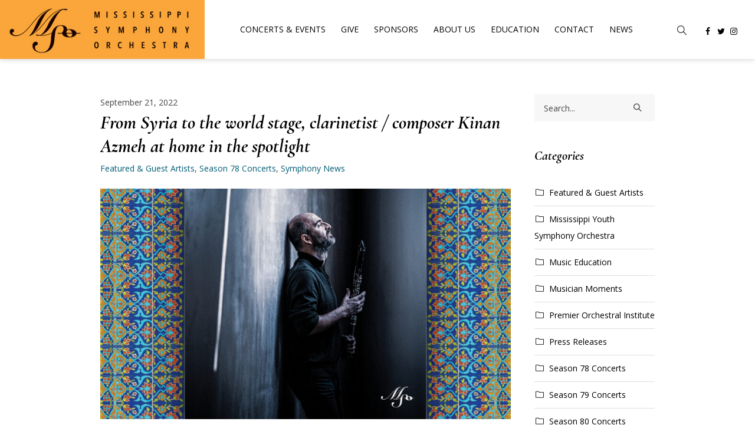

--- FILE ---
content_type: text/html; charset=UTF-8
request_url: https://msorchestra.com/2022/09/from-syria-to-the-world-stage-clarinetist-composer-kinan-azmeh-at-home-in-the-spotlight/
body_size: 21228
content:
<!DOCTYPE html><html lang="en-US" class="cmsmasters_html"><head><meta charset="UTF-8" /><meta name="viewport" content="width=device-width, initial-scale=1, maximum-scale=1" /><meta name="format-detection" content="telephone=no" /><link rel="profile" href="//gmpg.org/xfn/11" /><link rel="pingback" href="https://msorchestra.com/xmlrpc.php" /><title>From Syria to the world stage, clarinetist / composer Kinan Azmeh at home in the spotlight &#8211; Mississippi Symphony Orchestra</title><meta name='robots' content='max-image-preview:large' /><link rel='dns-prefetch' href='//fonts.googleapis.com' /><link rel="alternate" type="application/rss+xml" title="Mississippi Symphony Orchestra &raquo; Feed" href="https://msorchestra.com/feed/" /><link rel="alternate" type="application/rss+xml" title="Mississippi Symphony Orchestra &raquo; Comments Feed" href="https://msorchestra.com/comments/feed/" /><link rel="alternate" type="text/calendar" title="Mississippi Symphony Orchestra &raquo; iCal Feed" href="https://msorchestra.com/events/?ical=1" /><link rel="alternate" type="application/rss+xml" title="Mississippi Symphony Orchestra &raquo; From Syria to the world stage, clarinetist / composer Kinan Azmeh at home in the spotlight Comments Feed" href="https://msorchestra.com/2022/09/from-syria-to-the-world-stage-clarinetist-composer-kinan-azmeh-at-home-in-the-spotlight/feed/" /> <script type="text/javascript"> /* <![CDATA[ */
window._wpemojiSettings = {"baseUrl":"https:\/\/s.w.org\/images\/core\/emoji\/14.0.0\/72x72\/","ext":".png","svgUrl":"https:\/\/s.w.org\/images\/core\/emoji\/14.0.0\/svg\/","svgExt":".svg","source":{"concatemoji":"https:\/\/msorchestra.com\/wp-includes\/js\/wp-emoji-release.min.js?ver=6.4.7"}};
/*! This file is auto-generated */
!function(i,n){var o,s,e;function c(e){try{var t={supportTests:e,timestamp:(new Date).valueOf()};sessionStorage.setItem(o,JSON.stringify(t))}catch(e){}}function p(e,t,n){e.clearRect(0,0,e.canvas.width,e.canvas.height),e.fillText(t,0,0);var t=new Uint32Array(e.getImageData(0,0,e.canvas.width,e.canvas.height).data),r=(e.clearRect(0,0,e.canvas.width,e.canvas.height),e.fillText(n,0,0),new Uint32Array(e.getImageData(0,0,e.canvas.width,e.canvas.height).data));return t.every(function(e,t){return e===r[t]})}function u(e,t,n){switch(t){case"flag":return n(e,"\ud83c\udff3\ufe0f\u200d\u26a7\ufe0f","\ud83c\udff3\ufe0f\u200b\u26a7\ufe0f")?!1:!n(e,"\ud83c\uddfa\ud83c\uddf3","\ud83c\uddfa\u200b\ud83c\uddf3")&&!n(e,"\ud83c\udff4\udb40\udc67\udb40\udc62\udb40\udc65\udb40\udc6e\udb40\udc67\udb40\udc7f","\ud83c\udff4\u200b\udb40\udc67\u200b\udb40\udc62\u200b\udb40\udc65\u200b\udb40\udc6e\u200b\udb40\udc67\u200b\udb40\udc7f");case"emoji":return!n(e,"\ud83e\udef1\ud83c\udffb\u200d\ud83e\udef2\ud83c\udfff","\ud83e\udef1\ud83c\udffb\u200b\ud83e\udef2\ud83c\udfff")}return!1}function f(e,t,n){var r="undefined"!=typeof WorkerGlobalScope&&self instanceof WorkerGlobalScope?new OffscreenCanvas(300,150):i.createElement("canvas"),a=r.getContext("2d",{willReadFrequently:!0}),o=(a.textBaseline="top",a.font="600 32px Arial",{});return e.forEach(function(e){o[e]=t(a,e,n)}),o}function t(e){var t=i.createElement("script");t.src=e,t.defer=!0,i.head.appendChild(t)}"undefined"!=typeof Promise&&(o="wpEmojiSettingsSupports",s=["flag","emoji"],n.supports={everything:!0,everythingExceptFlag:!0},e=new Promise(function(e){i.addEventListener("DOMContentLoaded",e,{once:!0})}),new Promise(function(t){var n=function(){try{var e=JSON.parse(sessionStorage.getItem(o));if("object"==typeof e&&"number"==typeof e.timestamp&&(new Date).valueOf()<e.timestamp+604800&&"object"==typeof e.supportTests)return e.supportTests}catch(e){}return null}();if(!n){if("undefined"!=typeof Worker&&"undefined"!=typeof OffscreenCanvas&&"undefined"!=typeof URL&&URL.createObjectURL&&"undefined"!=typeof Blob)try{var e="postMessage("+f.toString()+"("+[JSON.stringify(s),u.toString(),p.toString()].join(",")+"));",r=new Blob([e],{type:"text/javascript"}),a=new Worker(URL.createObjectURL(r),{name:"wpTestEmojiSupports"});return void(a.onmessage=function(e){c(n=e.data),a.terminate(),t(n)})}catch(e){}c(n=f(s,u,p))}t(n)}).then(function(e){for(var t in e)n.supports[t]=e[t],n.supports.everything=n.supports.everything&&n.supports[t],"flag"!==t&&(n.supports.everythingExceptFlag=n.supports.everythingExceptFlag&&n.supports[t]);n.supports.everythingExceptFlag=n.supports.everythingExceptFlag&&!n.supports.flag,n.DOMReady=!1,n.readyCallback=function(){n.DOMReady=!0}}).then(function(){return e}).then(function(){var e;n.supports.everything||(n.readyCallback(),(e=n.source||{}).concatemoji?t(e.concatemoji):e.wpemoji&&e.twemoji&&(t(e.twemoji),t(e.wpemoji)))}))}((window,document),window._wpemojiSettings);
/* ]]> */ </script><link rel='stylesheet' id='layerslider-css' href='https://msorchestra.com/wp-content/plugins/LayerSlider/assets/static/layerslider/css/layerslider.min.css?ver=8.1.2' type='text/css' media='all' /><link rel='stylesheet' id='ls-user-css' href='https://msorchestra.com/wp-content/uploads/ls-user.min.css?ver=1611604317' type='text/css' media='all' /> <style id='wp-emoji-styles-inline-css' type='text/css'> img.wp-smiley, img.emoji {
 display: inline !important;
 border: none !important;
 box-shadow: none !important;
 height: 1em !important;
 width: 1em !important;
 margin: 0 0.07em !important;
 vertical-align: -0.1em !important;
 background: none !important;
 padding: 0 !important;
 } </style><link rel='stylesheet' id='wp-block-library-css' href='https://msorchestra.com/wp-includes/css/dist/block-library/style.min.css?ver=6.4.7' type='text/css' media='all' /> <style id='classic-theme-styles-inline-css' type='text/css'> /*! This file is auto-generated */
.wp-block-button__link{color:#fff;background-color:#32373c;border-radius:9999px;box-shadow:none;text-decoration:none;padding:calc(.667em + 2px) calc(1.333em + 2px);font-size:1.125em}.wp-block-file__button{background:#32373c;color:#fff;text-decoration:none} </style> <style id='global-styles-inline-css' type='text/css'> body{--wp--preset--color--black: #000000;--wp--preset--color--cyan-bluish-gray: #abb8c3;--wp--preset--color--white: #ffffff;--wp--preset--color--pale-pink: #f78da7;--wp--preset--color--vivid-red: #cf2e2e;--wp--preset--color--luminous-vivid-orange: #ff6900;--wp--preset--color--luminous-vivid-amber: #fcb900;--wp--preset--color--light-green-cyan: #7bdcb5;--wp--preset--color--vivid-green-cyan: #00d084;--wp--preset--color--pale-cyan-blue: #8ed1fc;--wp--preset--color--vivid-cyan-blue: #0693e3;--wp--preset--color--vivid-purple: #9b51e0;--wp--preset--color--color-1: #000000;--wp--preset--color--color-2: #ffffff;--wp--preset--color--color-3: #d43c18;--wp--preset--color--color-4: #5173a6;--wp--preset--color--color-5: #959595;--wp--preset--color--color-6: #c0c0c0;--wp--preset--color--color-7: #f4f4f4;--wp--preset--color--color-8: #e1e1e1;--wp--preset--gradient--vivid-cyan-blue-to-vivid-purple: linear-gradient(135deg,rgba(6,147,227,1) 0%,rgb(155,81,224) 100%);--wp--preset--gradient--light-green-cyan-to-vivid-green-cyan: linear-gradient(135deg,rgb(122,220,180) 0%,rgb(0,208,130) 100%);--wp--preset--gradient--luminous-vivid-amber-to-luminous-vivid-orange: linear-gradient(135deg,rgba(252,185,0,1) 0%,rgba(255,105,0,1) 100%);--wp--preset--gradient--luminous-vivid-orange-to-vivid-red: linear-gradient(135deg,rgba(255,105,0,1) 0%,rgb(207,46,46) 100%);--wp--preset--gradient--very-light-gray-to-cyan-bluish-gray: linear-gradient(135deg,rgb(238,238,238) 0%,rgb(169,184,195) 100%);--wp--preset--gradient--cool-to-warm-spectrum: linear-gradient(135deg,rgb(74,234,220) 0%,rgb(151,120,209) 20%,rgb(207,42,186) 40%,rgb(238,44,130) 60%,rgb(251,105,98) 80%,rgb(254,248,76) 100%);--wp--preset--gradient--blush-light-purple: linear-gradient(135deg,rgb(255,206,236) 0%,rgb(152,150,240) 100%);--wp--preset--gradient--blush-bordeaux: linear-gradient(135deg,rgb(254,205,165) 0%,rgb(254,45,45) 50%,rgb(107,0,62) 100%);--wp--preset--gradient--luminous-dusk: linear-gradient(135deg,rgb(255,203,112) 0%,rgb(199,81,192) 50%,rgb(65,88,208) 100%);--wp--preset--gradient--pale-ocean: linear-gradient(135deg,rgb(255,245,203) 0%,rgb(182,227,212) 50%,rgb(51,167,181) 100%);--wp--preset--gradient--electric-grass: linear-gradient(135deg,rgb(202,248,128) 0%,rgb(113,206,126) 100%);--wp--preset--gradient--midnight: linear-gradient(135deg,rgb(2,3,129) 0%,rgb(40,116,252) 100%);--wp--preset--font-size--small: 13px;--wp--preset--font-size--medium: 20px;--wp--preset--font-size--large: 36px;--wp--preset--font-size--x-large: 42px;--wp--preset--spacing--20: 0.44rem;--wp--preset--spacing--30: 0.67rem;--wp--preset--spacing--40: 1rem;--wp--preset--spacing--50: 1.5rem;--wp--preset--spacing--60: 2.25rem;--wp--preset--spacing--70: 3.38rem;--wp--preset--spacing--80: 5.06rem;--wp--preset--shadow--natural: 6px 6px 9px rgba(0, 0, 0, 0.2);--wp--preset--shadow--deep: 12px 12px 50px rgba(0, 0, 0, 0.4);--wp--preset--shadow--sharp: 6px 6px 0px rgba(0, 0, 0, 0.2);--wp--preset--shadow--outlined: 6px 6px 0px -3px rgba(255, 255, 255, 1), 6px 6px rgba(0, 0, 0, 1);--wp--preset--shadow--crisp: 6px 6px 0px rgba(0, 0, 0, 1);}:where(.is-layout-flex){gap: 0.5em;}:where(.is-layout-grid){gap: 0.5em;}body .is-layout-flow > .alignleft{float: left;margin-inline-start: 0;margin-inline-end: 2em;}body .is-layout-flow > .alignright{float: right;margin-inline-start: 2em;margin-inline-end: 0;}body .is-layout-flow > .aligncenter{margin-left: auto !important;margin-right: auto !important;}body .is-layout-constrained > .alignleft{float: left;margin-inline-start: 0;margin-inline-end: 2em;}body .is-layout-constrained > .alignright{float: right;margin-inline-start: 2em;margin-inline-end: 0;}body .is-layout-constrained > .aligncenter{margin-left: auto !important;margin-right: auto !important;}body .is-layout-constrained > :where(:not(.alignleft):not(.alignright):not(.alignfull)){max-width: var(--wp--style--global--content-size);margin-left: auto !important;margin-right: auto !important;}body .is-layout-constrained > .alignwide{max-width: var(--wp--style--global--wide-size);}body .is-layout-flex{display: flex;}body .is-layout-flex{flex-wrap: wrap;align-items: center;}body .is-layout-flex > *{margin: 0;}body .is-layout-grid{display: grid;}body .is-layout-grid > *{margin: 0;}:where(.wp-block-columns.is-layout-flex){gap: 2em;}:where(.wp-block-columns.is-layout-grid){gap: 2em;}:where(.wp-block-post-template.is-layout-flex){gap: 1.25em;}:where(.wp-block-post-template.is-layout-grid){gap: 1.25em;}.has-black-color{color: var(--wp--preset--color--black) !important;}.has-cyan-bluish-gray-color{color: var(--wp--preset--color--cyan-bluish-gray) !important;}.has-white-color{color: var(--wp--preset--color--white) !important;}.has-pale-pink-color{color: var(--wp--preset--color--pale-pink) !important;}.has-vivid-red-color{color: var(--wp--preset--color--vivid-red) !important;}.has-luminous-vivid-orange-color{color: var(--wp--preset--color--luminous-vivid-orange) !important;}.has-luminous-vivid-amber-color{color: var(--wp--preset--color--luminous-vivid-amber) !important;}.has-light-green-cyan-color{color: var(--wp--preset--color--light-green-cyan) !important;}.has-vivid-green-cyan-color{color: var(--wp--preset--color--vivid-green-cyan) !important;}.has-pale-cyan-blue-color{color: var(--wp--preset--color--pale-cyan-blue) !important;}.has-vivid-cyan-blue-color{color: var(--wp--preset--color--vivid-cyan-blue) !important;}.has-vivid-purple-color{color: var(--wp--preset--color--vivid-purple) !important;}.has-black-background-color{background-color: var(--wp--preset--color--black) !important;}.has-cyan-bluish-gray-background-color{background-color: var(--wp--preset--color--cyan-bluish-gray) !important;}.has-white-background-color{background-color: var(--wp--preset--color--white) !important;}.has-pale-pink-background-color{background-color: var(--wp--preset--color--pale-pink) !important;}.has-vivid-red-background-color{background-color: var(--wp--preset--color--vivid-red) !important;}.has-luminous-vivid-orange-background-color{background-color: var(--wp--preset--color--luminous-vivid-orange) !important;}.has-luminous-vivid-amber-background-color{background-color: var(--wp--preset--color--luminous-vivid-amber) !important;}.has-light-green-cyan-background-color{background-color: var(--wp--preset--color--light-green-cyan) !important;}.has-vivid-green-cyan-background-color{background-color: var(--wp--preset--color--vivid-green-cyan) !important;}.has-pale-cyan-blue-background-color{background-color: var(--wp--preset--color--pale-cyan-blue) !important;}.has-vivid-cyan-blue-background-color{background-color: var(--wp--preset--color--vivid-cyan-blue) !important;}.has-vivid-purple-background-color{background-color: var(--wp--preset--color--vivid-purple) !important;}.has-black-border-color{border-color: var(--wp--preset--color--black) !important;}.has-cyan-bluish-gray-border-color{border-color: var(--wp--preset--color--cyan-bluish-gray) !important;}.has-white-border-color{border-color: var(--wp--preset--color--white) !important;}.has-pale-pink-border-color{border-color: var(--wp--preset--color--pale-pink) !important;}.has-vivid-red-border-color{border-color: var(--wp--preset--color--vivid-red) !important;}.has-luminous-vivid-orange-border-color{border-color: var(--wp--preset--color--luminous-vivid-orange) !important;}.has-luminous-vivid-amber-border-color{border-color: var(--wp--preset--color--luminous-vivid-amber) !important;}.has-light-green-cyan-border-color{border-color: var(--wp--preset--color--light-green-cyan) !important;}.has-vivid-green-cyan-border-color{border-color: var(--wp--preset--color--vivid-green-cyan) !important;}.has-pale-cyan-blue-border-color{border-color: var(--wp--preset--color--pale-cyan-blue) !important;}.has-vivid-cyan-blue-border-color{border-color: var(--wp--preset--color--vivid-cyan-blue) !important;}.has-vivid-purple-border-color{border-color: var(--wp--preset--color--vivid-purple) !important;}.has-vivid-cyan-blue-to-vivid-purple-gradient-background{background: var(--wp--preset--gradient--vivid-cyan-blue-to-vivid-purple) !important;}.has-light-green-cyan-to-vivid-green-cyan-gradient-background{background: var(--wp--preset--gradient--light-green-cyan-to-vivid-green-cyan) !important;}.has-luminous-vivid-amber-to-luminous-vivid-orange-gradient-background{background: var(--wp--preset--gradient--luminous-vivid-amber-to-luminous-vivid-orange) !important;}.has-luminous-vivid-orange-to-vivid-red-gradient-background{background: var(--wp--preset--gradient--luminous-vivid-orange-to-vivid-red) !important;}.has-very-light-gray-to-cyan-bluish-gray-gradient-background{background: var(--wp--preset--gradient--very-light-gray-to-cyan-bluish-gray) !important;}.has-cool-to-warm-spectrum-gradient-background{background: var(--wp--preset--gradient--cool-to-warm-spectrum) !important;}.has-blush-light-purple-gradient-background{background: var(--wp--preset--gradient--blush-light-purple) !important;}.has-blush-bordeaux-gradient-background{background: var(--wp--preset--gradient--blush-bordeaux) !important;}.has-luminous-dusk-gradient-background{background: var(--wp--preset--gradient--luminous-dusk) !important;}.has-pale-ocean-gradient-background{background: var(--wp--preset--gradient--pale-ocean) !important;}.has-electric-grass-gradient-background{background: var(--wp--preset--gradient--electric-grass) !important;}.has-midnight-gradient-background{background: var(--wp--preset--gradient--midnight) !important;}.has-small-font-size{font-size: var(--wp--preset--font-size--small) !important;}.has-medium-font-size{font-size: var(--wp--preset--font-size--medium) !important;}.has-large-font-size{font-size: var(--wp--preset--font-size--large) !important;}.has-x-large-font-size{font-size: var(--wp--preset--font-size--x-large) !important;}
.wp-block-navigation a:where(:not(.wp-element-button)){color: inherit;}
:where(.wp-block-post-template.is-layout-flex){gap: 1.25em;}:where(.wp-block-post-template.is-layout-grid){gap: 1.25em;}
:where(.wp-block-columns.is-layout-flex){gap: 2em;}:where(.wp-block-columns.is-layout-grid){gap: 2em;}
.wp-block-pullquote{font-size: 1.5em;line-height: 1.6;} </style><link rel='stylesheet' id='theater-theme-style-css' href='https://msorchestra.com/wp-content/themes/theater/theater-theme-style.min.css?ver=1.0.0' type='text/css' media='screen, print' /><link rel='stylesheet' id='theater-style-css' href='https://msorchestra.com/wp-content/themes/theater/theme-framework/theme-style/css/theater-style.min.css?ver=1.0.0' type='text/css' media='screen, print' /> <style id='theater-style-inline-css' type='text/css'> .header_mid .header_mid_inner .logo_wrap {
 width : 347px;
 }
 .header_mid_inner .logo img.logo_retina {
 width : 200px;
 }  .headline_outer {
 background-image:url(https://msorchestra.com/wp-content/uploads/2020/06/mso-header-cropped-v2.jpg);
 background-repeat:no-repeat;
 background-attachment:scroll;
 background-size:cover;
 } 
 .headline_color {
 background-color:rgba(0,0,0,0.5);
 } 
 .headline_aligner, 
 .cmsmasters_breadcrumbs_aligner {
 min-height:315px;
 } 
 .header_top {
 height : 32px;
 } 
 .header_mid {
 height : 100px;
 } 
 .header_bot {
 height : 60px;
 } 
 #page.cmsmasters_heading_after_header #middle, 
 #page.cmsmasters_heading_under_header #middle .headline .headline_outer {
 padding-top : 100px;
 } 
 #page.cmsmasters_heading_after_header.enable_header_top #middle, 
 #page.cmsmasters_heading_under_header.enable_header_top #middle .headline .headline_outer {
 padding-top : 132px;
 } 
 #page.cmsmasters_heading_after_header.enable_header_bottom #middle, 
 #page.cmsmasters_heading_under_header.enable_header_bottom #middle .headline .headline_outer {
 padding-top : 160px;
 } 
 #page.cmsmasters_heading_after_header.enable_header_top.enable_header_bottom #middle, 
 #page.cmsmasters_heading_under_header.enable_header_top.enable_header_bottom #middle .headline .headline_outer {
 padding-top : 192px;
 } 
 @media only screen and (max-width: 1024px) {
 .header_top,
 .header_mid,
 .header_bot {
 height : auto;
 } 
 .header_mid .header_mid_inner > div:not(.search_wrap) {
 height : 100px;
 } 
 .header_bot .header_bot_inner > div {
 height : 60px;
 } 
 .enable_header_centered #header .header_mid .resp_mid_nav_wrap {
 height : 60px;
 } 
 #page.cmsmasters_heading_after_header #middle, 
 #page.cmsmasters_heading_under_header #middle .headline .headline_outer, 
 #page.cmsmasters_heading_after_header.enable_header_top #middle, 
 #page.cmsmasters_heading_under_header.enable_header_top #middle .headline .headline_outer, 
 #page.cmsmasters_heading_after_header.enable_header_bottom #middle, 
 #page.cmsmasters_heading_under_header.enable_header_bottom #middle .headline .headline_outer, 
 #page.cmsmasters_heading_after_header.enable_header_top.enable_header_bottom #middle, 
 #page.cmsmasters_heading_under_header.enable_header_top.enable_header_bottom #middle .headline .headline_outer {
 padding-top : 0 !important;
 }
 } 
 @media only screen and (max-width: 768px) {
 .enable_header_centered #header .header_mid .resp_mid_nav_wrap,
 .header_mid .header_mid_inner > div:not(.search_wrap),
 .header_mid .header_mid_inner > div, 
 .header_bot .header_bot_inner > div {
 height:auto;
 }
 } </style><link rel='stylesheet' id='theater-adaptive-css' href='https://msorchestra.com/wp-content/themes/theater/theme-framework/theme-style/css/theater-adaptive.min.css?ver=1.0.0' type='text/css' media='screen, print' /><link rel='stylesheet' id='theater-retina-css' href='https://msorchestra.com/wp-content/themes/theater/theme-framework/theme-style/css/theater-retina.min.css?ver=1.0.0' type='text/css' media='screen' /> <style id='theater-retina-inline-css' type='text/css'> #cmsmasters_button_z22jv2ffd9 { 
 float:left; 
 text-align:left; 
} 
#cmsmasters_button_z22jv2ffd9 .cmsmasters_button:before { 
 margin-right:.5em; 
 margin-left:0; 
 vertical-align:baseline; 
} 
#cmsmasters_button_z22jv2ffd9 .cmsmasters_button { 
 font-size:16px; 
 background-color:#faa73c;
 color:#000000;
} 
#cmsmasters_button_z22jv2ffd9 .cmsmasters_button:hover { 
}  #cmsmasters_divider_02e5dtjwk { 
 border-bottom-width:1px; 
 border-bottom-style:solid; 
 margin-top:100px; 
 margin-bottom:100px; 
} 
#cmsmasters_row_zusevhvzqi .cmsmasters_row_outer_parent { 
 padding-top: 0px; 
} 
#cmsmasters_row_zusevhvzqi .cmsmasters_row_outer_parent { 
 padding-bottom: 50px; 
} </style><link rel='stylesheet' id='theater-icons-css' href='https://msorchestra.com/wp-content/themes/theater/css/theater-icons.min.css?ver=1.0.0' type='text/css' media='screen' /><link rel='stylesheet' id='theater-icons-custom-css' href='https://msorchestra.com/wp-content/themes/theater/theme-vars/theme-style/css/theater-icons-custom.min.css?ver=1.0.0' type='text/css' media='screen' /><link rel='stylesheet' id='animate-css' href='https://msorchestra.com/wp-content/themes/theater/css/animate.min.css?ver=1.0.0' type='text/css' media='screen' /><link rel='stylesheet' id='ilightbox-css' href='https://msorchestra.com/wp-content/themes/theater/css/ilightbox.min.css?ver=2.2.0' type='text/css' media='screen' /><link rel='stylesheet' id='ilightbox-skin-dark-css' href='https://msorchestra.com/wp-content/themes/theater/css/ilightbox-skins/ilightbox-skin-dark.min.css?ver=2.2.0' type='text/css' media='screen' /><link rel='stylesheet' id='theater-fonts-schemes-css' href='https://msorchestra.com/wp-content/uploads/cmsmasters_styles/theater-fonts-schemes.min.css?ver=1.0.0' type='text/css' media='screen' /><link rel='stylesheet' id='google-fonts-css' href='//fonts.googleapis.com/css?family=Open+Sans%3A300%2C300italic%2C400%2C400italic%2C700%2C700italic%7CCormorant+Garamond%3A400%2C700%2C700italic&#038;ver=6.4.7' type='text/css' media='all' /><link rel='stylesheet' id='theater-theme-vars-style-css' href='https://msorchestra.com/wp-content/themes/theater/theme-vars/theme-style/css/vars-style.css?ver=1.0.0' type='text/css' media='screen, print' /><link rel='stylesheet' id='theater-gutenberg-frontend-style-css' href='https://msorchestra.com/wp-content/themes/theater/gutenberg/cmsmasters-framework/theme-style/css/theater-gutenberg-frontend-style.min.css?ver=1.0.0' type='text/css' media='screen' /><link rel='stylesheet' id='theater-tribe-events-v2-style-css' href='https://msorchestra.com/wp-content/themes/theater/tribe-events/cmsmasters-framework/theme-style/css/theater-tribe-events-v2-style.min.css?ver=1.0.0' type='text/css' media='screen' /> <script type="text/javascript" src="https://msorchestra.com/wp-includes/js/jquery/jquery.min.js?ver=3.7.1" id="jquery-core-js"></script> <script type="text/javascript" src="https://msorchestra.com/wp-includes/js/jquery/jquery-migrate.min.js?ver=3.4.1" id="jquery-migrate-js"></script> <script type="text/javascript" id="layerslider-utils-js-extra"> /* <![CDATA[ */
var LS_Meta = {"v":"8.1.2"};
/* ]]> */ </script> <script defer type="text/javascript" src="https://msorchestra.com/wp-content/uploads/siteground-optimizer-assets/layerslider-utils.min.js?ver=8.1.2" id="layerslider-utils-js"></script> <script defer type="text/javascript" src="https://msorchestra.com/wp-content/uploads/siteground-optimizer-assets/layerslider.min.js?ver=8.1.2" id="layerslider-js"></script> <script defer type="text/javascript" src="https://msorchestra.com/wp-content/uploads/siteground-optimizer-assets/layerslider-transitions.min.js?ver=8.1.2" id="layerslider-transitions-js"></script> <script defer type="text/javascript" src="https://msorchestra.com/wp-content/themes/theater/js/debounced-resize.min.js?ver=1.0.0" id="debounced-resize-js"></script> <script defer type="text/javascript" src="https://msorchestra.com/wp-content/themes/theater/js/modernizr.min.js?ver=1.0.0" id="modernizr-js"></script> <script defer type="text/javascript" src="https://msorchestra.com/wp-content/themes/theater/js/respond.min.js?ver=1.0.0" id="respond-js"></script> <script defer type="text/javascript" src="https://msorchestra.com/wp-content/themes/theater/js/jquery.iLightBox.min.js?ver=2.2.0" id="iLightBox-js"></script><meta name="generator" content="Powered by LayerSlider 8.1.2 - Build Heros, Sliders, and Popups. Create Animations and Beautiful, Rich Web Content as Easy as Never Before on WordPress." /> <!-- LayerSlider updates and docs at: https://layerslider.com --><link rel="https://api.w.org/" href="https://msorchestra.com/wp-json/" /><link rel="alternate" type="application/json" href="https://msorchestra.com/wp-json/wp/v2/posts/20801" /><link rel="EditURI" type="application/rsd+xml" title="RSD" href="https://msorchestra.com/xmlrpc.php?rsd" /><meta name="generator" content="WordPress 6.4.7" /><link rel="canonical" href="https://msorchestra.com/2022/09/from-syria-to-the-world-stage-clarinetist-composer-kinan-azmeh-at-home-in-the-spotlight/" /><link rel='shortlink' href='https://msorchestra.com/?p=20801' /><link rel="alternate" type="application/json+oembed" href="https://msorchestra.com/wp-json/oembed/1.0/embed?url=https%3A%2F%2Fmsorchestra.com%2F2022%2F09%2Ffrom-syria-to-the-world-stage-clarinetist-composer-kinan-azmeh-at-home-in-the-spotlight%2F" /><link rel="alternate" type="text/xml+oembed" href="https://msorchestra.com/wp-json/oembed/1.0/embed?url=https%3A%2F%2Fmsorchestra.com%2F2022%2F09%2Ffrom-syria-to-the-world-stage-clarinetist-composer-kinan-azmeh-at-home-in-the-spotlight%2F&#038;format=xml" /><meta name="tec-api-version" content="v1"><meta name="tec-api-origin" content="https://msorchestra.com"><link rel="alternate" href="https://msorchestra.com/wp-json/tribe/events/v1/" /> <style type="text/css" id="wp-custom-css"> /* hide likes on profiles */
.cmsmasters_open_profile .profile_details_item:first-child, .cmsmasters_open_profile .profile_features_item:first-child {
 display: none;
}
#footer-donate {
 color: white;
 background-color: #005d74;
}
#header {
 background: white;
 box-shadow: 0 0px 10px rgba(0, 0, 0, 0.2);
}
@media only screen and (max-width: 1024px) {
 #header .header_top, .header_mid {
 background-color: white;
} 
}
.header_mid_inner .logo img.logo_retina {
 width: 350px;
}
.header_fullwidth .header_mid .header_mid_inner {
 padding-left: 0;
}
.rs-sbg-wrap:before {
 content: "";
 display: block;
 width: 100%;
 height: 100%;
 position: absolute;
 background: rgba(0, 0, 0, .15);
 z-index: 100;
}
.body-copy, .body-copy a {
 font-size: 18px;
 line-height: 36px;
}
.cmsmasters_profile_horizontal .cmsmasters_profile_header .cmsmasters_profile_subtitle{
 line-height: 1rem;
 margin-top: .5rem;
}
@media only screen and (max-width: 1024px){
.cmsmasters_profile_horizontal .cmsmasters_profile_img_wrap .profile_social_icons {
 bottom: 0;
} 
}
.featured-musician.home-page {
 max-width: 960px;
 margin: 0 auto;
}
.featured-musician.home-page .cmsmasters_profile_content p{
 color: white;
}
.featured-musician .cmsmasters_profile_content p {
 font-size: 16px;
}  @media only screen and (min-width: 601px) {
 .featured-musician .cmsmasters_profile_vertical .cmsmasters_profile_img_wrap + .profile_inner {
 width: 65%;
}
 .featured-musician .cmsmasters_profile_vertical .cmsmasters_profile_img_wrap {
 width: 35%
} 
}
.m-30 {
 margin-top: 2rem;
}
.mb-30 {
 margin-bottom: 2rem;
}
.cmsmasters_toggles .cmsmasters_toggle_title {
 position: relative;
}
.cmsmasters_toggle_wrap .cmsmasters_toggle_title:after {
 content: '+';
 position: absolute;
 right: 1rem;
 top: 1.25rem;
 font-size: 38px;
 color: black;
 z-index: 200;
 pointer-events: none;
}
.cmsmasters_single_event_meta.cmsmasters_event_meta_info_col_3 .tribe-events-meta-group {
 width: 46.5%;
}
.tribe-events-meta-group.tribe-events-meta-group-organizer {
 display: none;
}
@media only screen and (max-width: 540px) {
 .cmsmasters_single_event_meta.cmsmasters_event_meta_info_col_3 .tribe-events-meta-group {
 width: 96.6%;
}
}
.cmsmasters_button.event-ticket-btn {
 font-size: 16px;
}
.cmsmasters_single_event .cmsmasters_single_event_img .tribe-events-event-image {
 display: none;
}
.event-image {
 margin-bottom: 1rem;
 width: 100%;
}
.event-image img {
 width: 100%;
}
.cmsmasters_single_event .cmsmasters_single_event_content .cmsmasters_row_inner {
 padding-left: 0;
 padding-right: 0;
}
.tribe-events-c-view-selector__list > li:before {
 display: none;
}
.tribe-events-calendar-list__event-description .event-ticket-btn {
 display: block;
 margin-top: 1rem;
 padding: .75rem .5rem;
 background: #fba63b;
 width: 12rem;
 text-align: center;
 text-transform: uppercase;
 color: white;
 font-weight: 700;
 transition: background .125s ease-in-out;
}
.tribe-events-calendar-list__event-description .event-ticket-btn:hover {
 background: black;
 color: white;
}
.tribe-events-calendar-month__calendar-event-title-link {
 font-size: 16px;
 line-height: 22px;
}
.header_mid .mid_search_but_wrap .mid_search_but {
 top: 2px;
}
#ect-events-list-content .ect-list-description {
 padding: 2rem;
}
#ect-events-list-content .event-ticket-btn-wrapper {
 float: left;
 width: 49%;
 margin-right: 2%;
}
#ect-events-list-content .ect-list-description .ect-events-read-more {
 display: block;
 margin-top: .5rem;
 padding: .5rem .25rem;
 background: black;
 width: 100%;
 text-align: center;
 text-transform: uppercase;
 color: white !important;
 font-weight: 700; 
 transition: background .125s ease-in-out;
 float: left;
 width: 49%;
}
#ect-events-list-content .ect-list-description .event-ticket-btn {
 display: block;
 margin-top: .5rem;
 padding: .5rem .25rem;
 background: #fba63b;
 width: 100%;
 text-align: center;
 text-transform: uppercase;
 color: white !important;
 font-weight: 700; 
 transition: background .125s ease-in-out;
}
.tribe-events-calendar-month__calendar-event-tooltip-description .event-ticket-btn {
 display: block;
 margin-top: .5rem;
 padding: .5rem .25rem;
 background: #fba63b;
 width: 100%;
 text-align: center;
 text-transform: uppercase;
 color: white;
 font-weight: 700; 
 transition: background .125s ease-in-out;
}
.tribe-events-calendar-month__calendar-event-tooltip-description .event-ticket-btn:hover {
 background: black;
 color: white; 
}
.tribe-events .tribe-events-calendar-month__multiday-event-bar-inner {
 background-color: #fba63b;
}  .tribe-events-calendar-month__multiday-event-bar-title {
 color: white;
 font-weight: bold;
}
.tribe-events .tribe-events-calendar-month__day--current .tribe-events-calendar-month__day-date {
 color: #fba63b;
}
.tribe-events-calendar-month__day-date-daynum a {
 font-family: inherit;
}
.hide {
 display: none !important;
}
.cmsmasters_open_profile .profile_content.with_sidebar {
 width: 100%;
 float: none;
}
.profile_sidebar {
 display: none;
} 
.headline_outer .headline_inner .headline_text .entry-subtitle {
 color:white;
 font-size: 28px;
}
.cmsmasters_open_profile .profile_content p {
 font-size: 16px;
 line-height: 28px;
}
.pl-categs-no-profile .cmsmasters_profile_img_wrap {
 display: none;
}
#ect-events-list-content .style-2 .modern-list-right-side {
 background: #007791;
 box-shadow: none; 
}
#ect-events-list-content .ect-list-date .ect-date-area {
 color: white;
}
.ls-layers:before {
 content: '';
 display: block;
 width: 100%;
 height: 100%;
 position: absolute;
 top: 0;
 left: 0;
 background: rgba(0, 0, 0, 0.4);
 z-index: 100;
}
.home .cmsmasters_icon_box {
 box-shadow: 0px 0px 10px #0006;
}
.home .cmsmasters_icon_box.cmsmasters_icon_box_top.shortcode_animated:before {
 transform: scale(1);
}  /*Menu Customizations*/
#menu-item-17240 .nav_item_wrap:before {
 font-family: "fontello";
 font-size: 1rem;
 content: '\e8d1';
 display: block;
 position: absolute;
 width: 1rem;
 height: 1rem;
 left: 0;
 top: -7px; 
}
/*musician filter*/
.musician-filter {
 display: flex;
 flex-wrap: wrap;
 margin-top: 40px;
}
 .musician-filter .filter-label {
 width: 15rem;
 padding-bottom: .25rem;
}
 .musician-filter .nav {
 display:flex;
 flex-wrap: wrap;
}
 .musician-filter .nav>a {
 padding: 0 1.5rem .5rem 0;
}
#home-page-events #ect-no-events p {
 color: white;
}
#bottom .tribe-common--breakpoint-medium.tribe-common .tribe-common-h6, #bottom .tribe-common .tribe-common-h5, #bottom .tribe-common .tribe-common-h6 {
 color: white;
 font-family: 'Cormorant Garamond', Arial, Helvetica, 'Nimbus Sans L', sans-serif;
 font-weight: bold;
 font-size: 22px;
 font-style: italic;
 margin-bottom: 35px;
}
#bottom .tribe-events-widget .tribe-events-widget-events-list__event-date-tag-month, #bottom .tribe-common .tribe-common-h2, #bottom .tribe-common .tribe-common-b2 {
 color: white;
}
#bottom .tribe-common a, #bottom .tribe-common a:active, #bottom .tribe-common a:focus, #bottom .tribe-common a:hover, #bottom .tribe-common a:visited {
 font-size: 22px;
 font-style: italic;
 line-height: 22px;
 color: white;
}
#bottom .tribe-events-widget .tribe-events-widget-events-list__event-row--featured .tribe-events-widget-events-list__event-date-tag-datetime:after {
 display: none;
}
#bottom .tribe-common .tribe-common-c-svgicon {
 color: white;
}
#bottom .tribe-events-widget .tribe-events-widget-events-list__view-more-link {
 color: white;
 font-size: 16px;
}
@media only screen and (min-width: 760px) { 
#menu-item-17240 .nav_item_wrap{
 position: relative;
 font-size: 0;
} 
#bottom .bottom_outer .tribe-events-widget {
 float: left;
 width: 33%;
} 
}
#home-page-slider .cmsmasters_text > p:first-child {
 padding: 0;
}
#ect-events-list-content .ect-list-img {
 background-position: top center !important;
}  .tribe-events-schedule__datetime * {
 display: inline !important;
}
.tribe-events-schedule__datetime br {
 display: none !important;
}
h1.tribe-events-single-event-title {
 font-size: 1.75em !important;
 padding: 0 20px !important;
 line-height: 1.5em !important;
}
body.single-tribe_events .tribe-events-event-image {
 display: none;
}
.event-ticket-btn {
 color: rgb(180, 151, 97) !important;
}
.event-ticket-btn:hover {
 color: #FFF !important;
}
.cmsmasters_toggle_title a{
 color: rgb(180, 151, 97) !important;
} </style></head><body class="post-template-default single single-post postid-20801 single-format-standard tribe-no-js"><div class="cmsmasters_header_search_form"> <span class="cmsmasters_header_search_form_close cmsmasters_theme_icon_cancel"></span><form method="get" action="https://msorchestra.com/"><div class="cmsmasters_header_search_form_field"> <button type="submit" class="cmsmasters_theme_icon_search"></button> <input type="search" name="s" placeholder="Enter Keywords" value="" /></div></form></div> <!-- Start Page --><div id="page" class="chrome_only cmsmasters_liquid cmsmasters_heading_under_header cmsmasters_tribe_events_views_v2 cmsmasters_tribe_events_style_mode_tribe hfeed site"> <!-- Start Main --><div id="main"> <!-- Start Header --><header id="header" class="header_fullwidth"><div class="header_mid" data-height="100"><div class="header_mid_outer"><div class="header_mid_inner"><div class="logo_wrap"><a href="https://msorchestra.com/" title="Mississippi Symphony Orchestra" class="logo"> <img src="https://msorchestra.com/wp-content/uploads/2020/05/mso-logo-horizontal.jpg" alt="Mississippi Symphony Orchestra" /> <img class="logo_retina" src="https://msorchestra.com/wp-content/uploads/2020/05/mso-logo-horizontal.jpg" alt="Mississippi Symphony Orchestra" width="200" height="58" /> </a></div><div class="resp_mid_nav_wrap"><div class="resp_mid_nav_outer"><a class="responsive_nav resp_mid_nav" href="javascript:void(0)"><span></span></a></div></div><div class="social_wrap"><div class="social_wrap_inner"><ul><li> <a href="https://www.facebook.com/JacksonMSOrchestra/" class="cmsmasters_social_icon cmsmasters_social_icon_1 cmsmasters-icon-facebook" title="Facebook" target="_blank"></a></li><li> <a href="#" class="cmsmasters_social_icon cmsmasters_social_icon_2 cmsmasters-icon-twitter" title="Twitter" target="_blank"></a></li><li> <a href="https://www.instagram.com/msorchestra/" class="cmsmasters_social_icon cmsmasters_social_icon_3 cmsmasters-icon-custom-instagram" title="" target="_blank"></a></li></ul></div></div><div class="mid_search_but_wrap"><a href="javascript:void(0)" class="mid_search_but cmsmasters_header_search_but cmsmasters_theme_icon_search"></a></div><!-- Start Navigation --><div class="mid_nav_wrap"><nav><div class="menu-primary-navigation-container"><ul id="navigation" class="mid_nav navigation"><li id="menu-item-16151" class="menu-item menu-item-type-custom menu-item-object-custom menu-item-has-children menu-item-16151 menu-item-depth-0"><a href="/events/list"><span class="nav_item_wrap"><span class="nav_title">Concerts &#038; Events</span></span></a><ul class="sub-menu"><li id="menu-item-23877" class="menu-item menu-item-type-post_type menu-item-object-page menu-item-23877 menu-item-depth-1"><a href="https://msorchestra.com/concerts-and-events/season-at-a-glance/"><span class="nav_item_wrap"><span class="nav_title">Season-at-a-Glance</span></span></a></li><li id="menu-item-20890" class="menu-item menu-item-type-post_type menu-item-object-page menu-item-20890 menu-item-depth-1"><a href="https://msorchestra.com/concerts-and-events/2025-26-season-tickets/"><span class="nav_item_wrap"><span class="nav_title">2025/26 Season Tickets</span></span></a></li><li id="menu-item-19890" class="menu-item menu-item-type-post_type menu-item-object-page menu-item-19890 menu-item-depth-1"><a href="https://msorchestra.com/statewide/"><span class="nav_item_wrap"><span class="nav_title">Statewide Events</span></span></a></li><li id="menu-item-21895" class="menu-item menu-item-type-post_type menu-item-object-page menu-item-21895 menu-item-depth-1"><a href="https://msorchestra.com/concerts-and-events/tmh-seats/"><span class="nav_item_wrap"><span class="nav_title">Thalia Mara Hall Seats</span></span></a></li></ul></li><li id="menu-item-20777" class="menu-item menu-item-type-custom menu-item-object-custom menu-item-has-children menu-item-20777 menu-item-depth-0"><a href="https://app.donorview.com/v799p"><span class="nav_item_wrap"><span class="nav_title">Give</span></span></a><ul class="sub-menu"><li id="menu-item-16284" class="menu-item menu-item-type-custom menu-item-object-custom menu-item-16284 menu-item-depth-1"><a target="_blank" href="https://app.donorview.com/v799p"><span class="nav_item_wrap"><span class="nav_title">Give Now</span></span></a></li><li id="menu-item-21105" class="menu-item menu-item-type-post_type menu-item-object-page menu-item-21105 menu-item-depth-1"><a href="https://msorchestra.com/sponsorship-opps/"><span class="nav_item_wrap"><span class="nav_title">Sponsorship Opportunities</span></span></a></li><li id="menu-item-20733" class="menu-item menu-item-type-post_type menu-item-object-page menu-item-20733 menu-item-depth-1"><a href="https://msorchestra.com/individual-giving/"><span class="nav_item_wrap"><span class="nav_title">Individual Giving</span></span></a></li></ul></li><li id="menu-item-20785" class="menu-item menu-item-type-custom menu-item-object-custom menu-item-has-children menu-item-20785 menu-item-depth-0"><a href="https://msorchestra.com/sponsors/"><span class="nav_item_wrap"><span class="nav_title">Sponsors</span></span></a><ul class="sub-menu"><li id="menu-item-17086" class="menu-item menu-item-type-post_type menu-item-object-page menu-item-17086 menu-item-depth-1"><a href="https://msorchestra.com/jackson-symphony-league/"><span class="nav_item_wrap"><span class="nav_title">Jackson Symphony League</span></span></a></li><li id="menu-item-21101" class="menu-item menu-item-type-post_type menu-item-object-page menu-item-21101 menu-item-depth-1"><a href="https://msorchestra.com/sponsorship-opps/"><span class="nav_item_wrap"><span class="nav_title">Sponsorship Opportunities</span></span></a></li></ul></li><li id="menu-item-17094" class="menu-item menu-item-type-post_type menu-item-object-page menu-item-has-children menu-item-17094 menu-item-depth-0"><a href="https://msorchestra.com/about-us/"><span class="nav_item_wrap"><span class="nav_title">About Us</span></span></a><ul class="sub-menu"><li id="menu-item-17097" class="menu-item menu-item-type-post_type menu-item-object-page menu-item-17097 menu-item-depth-1"><a href="https://msorchestra.com/board/"><span class="nav_item_wrap"><span class="nav_title">Board of Directors</span></span></a></li><li id="menu-item-21087" class="menu-item menu-item-type-post_type menu-item-object-page menu-item-21087 menu-item-depth-1"><a href="https://msorchestra.com/musicians/"><span class="nav_item_wrap"><span class="nav_title">Musicians</span></span></a></li><li id="menu-item-17075" class="menu-item menu-item-type-post_type menu-item-object-page menu-item-17075 menu-item-depth-1"><a href="https://msorchestra.com/who/"><span class="nav_item_wrap"><span class="nav_title">Who We Are</span></span></a></li><li id="menu-item-17100" class="menu-item menu-item-type-post_type menu-item-object-page menu-item-17100 menu-item-depth-1"><a href="https://msorchestra.com/frequently-asked-questions/"><span class="nav_item_wrap"><span class="nav_title">FAQs</span></span></a></li><li id="menu-item-21925" class="menu-item menu-item-type-post_type menu-item-object-page menu-item-21925 menu-item-depth-1"><a href="https://msorchestra.com/about-us/careers/"><span class="nav_item_wrap"><span class="nav_title">Careers</span></span></a></li></ul></li><li id="menu-item-22888" class="menu-item menu-item-type-post_type menu-item-object-page menu-item-has-children menu-item-22888 menu-item-depth-0"><a href="https://msorchestra.com/education/"><span class="nav_item_wrap"><span class="nav_title">Education</span></span></a><ul class="sub-menu"><li id="menu-item-17104" class="menu-item menu-item-type-post_type menu-item-object-page menu-item-17104 menu-item-depth-1"><a href="https://msorchestra.com/myso/"><span class="nav_item_wrap"><span class="nav_title">Youth Symphony Orchestra (MYSO)</span></span></a></li><li id="menu-item-17113" class="menu-item menu-item-type-post_type menu-item-object-page menu-item-17113 menu-item-depth-1"><a href="https://msorchestra.com/poi/"><span class="nav_item_wrap"><span class="nav_title">Premier Orchestral Institute and Summer Fesitval</span></span></a></li></ul></li><li id="menu-item-20944" class="menu-item menu-item-type-post_type menu-item-object-page menu-item-20944 menu-item-depth-0"><a href="https://msorchestra.com/contact/"><span class="nav_item_wrap"><span class="nav_title">Contact</span></span></a></li><li id="menu-item-17102" class="menu-item menu-item-type-post_type menu-item-object-page menu-item-has-children menu-item-17102 menu-item-depth-0"><a href="https://msorchestra.com/symphony-news/"><span class="nav_item_wrap"><span class="nav_title">News</span></span></a><ul class="sub-menu"><li id="menu-item-21886" class="menu-item menu-item-type-custom menu-item-object-custom menu-item-21886 menu-item-depth-1"><a href="https://app.donorview.com/x6nb8"><span class="nav_item_wrap"><span class="nav_title">Email Sign-up</span></span></a></li></ul></li></ul></div></nav></div><!-- Finish Navigation --></div></div></div></header> <!-- Finish Header --> <!-- Start Middle --><div id="middle"><div class="headline cmsmasters_color_scheme_default"><div class="headline_outer cmsmasters_headline_disabled"><div class="headline_color"></div></div></div><div class="middle_inner"><div class="content_wrap r_sidebar"> <!-- Start Content --><div class="content entry"><div class="blog opened-article"><!-- Start Post Single Article --><article id="post-20801" class="cmsmasters_open_post post-20801 post type-post status-publish format-standard has-post-thumbnail hentry category-featured-artists category-season-78-concerts category-symphony-news"> <span class="cmsmasters_post_date"><abbr class="published" title="September 21, 2022">September 21, 2022</abbr><abbr class="dn date updated" title="September 22, 2022">September 22, 2022</abbr></span><header class="cmsmasters_post_header entry-header"><h2 class="cmsmasters_post_title entry-title">From Syria to the world stage, clarinetist / composer Kinan Azmeh at home in the spotlight</h2></header><div class="cmsmasters_post_cont_info entry-meta"><span class="cmsmasters_post_category"><a href="https://msorchestra.com/category/symphony-news/featured-artists/" class="cmsmasters_cat_color cmsmasters_cat_104" rel="category tag">Featured &amp; Guest Artists</a>, <a href="https://msorchestra.com/category/symphony-news/season-78-concerts/" class="cmsmasters_cat_color cmsmasters_cat_149" rel="category tag">Season 78 Concerts</a>, <a href="https://msorchestra.com/category/symphony-news/" class="cmsmasters_cat_color cmsmasters_cat_67" rel="category tag">Symphony News</a></span><div class="cmsmasters_post_info"></div></div><figure class="cmsmasters_img_wrap"><a href="https://msorchestra.com/wp-content/uploads/2022/09/blog_b1_kinan.jpg" title="From Syria to the world stage, clarinetist / composer Kinan Azmeh at home in the spotlight" rel="ilightbox[cmsmasters_open_post_img_69772a2cd0284]" class="cmsmasters_img_link"><img width="860" height="483" src="https://msorchestra.com/wp-content/uploads/2022/09/blog_b1_kinan-860x483.jpg" class=" wp-post-image" alt="From Syria to the world stage, clarinetist / composer Kinan Azmeh at home in the spotlight" title="blog_b1_kinan" decoding="async" fetchpriority="high" srcset="https://msorchestra.com/wp-content/uploads/2022/09/blog_b1_kinan-860x483.jpg 860w, https://msorchestra.com/wp-content/uploads/2022/09/blog_b1_kinan-300x168.jpg 300w, https://msorchestra.com/wp-content/uploads/2022/09/blog_b1_kinan-1024x575.jpg 1024w, https://msorchestra.com/wp-content/uploads/2022/09/blog_b1_kinan-768x431.jpg 768w, https://msorchestra.com/wp-content/uploads/2022/09/blog_b1_kinan-580x326.jpg 580w, https://msorchestra.com/wp-content/uploads/2022/09/blog_b1_kinan.jpg 1042w" sizes="(max-width: 860px) 100vw, 860px" /></a></figure><div class="cmsmasters_post_content entry-content"><div id="cmsmasters_row_" class="cmsmasters_row cmsmasters_color_scheme_default cmsmasters_row_top_default cmsmasters_row_bot_default cmsmasters_row_boxed"><div class="cmsmasters_row_outer_parent"><div class="cmsmasters_row_outer"><div class="cmsmasters_row_inner"><div class="cmsmasters_row_margin"><div id="cmsmasters_column_" class="cmsmasters_column one_first"><div class="cmsmasters_column_inner"><div class="cmsmasters_text"><p><b>Kinan Azmeh </b>wields a clarinet with the animated, soulful passion of musical storytelling, and he makes it sing.<span class="Apple-converted-space"> </span></p><p>The woodwind wasn’t this virtuoso’s first instrument, but it’s the one that took hold, channeling Azmeh’s voice with an intensity and verve that’s earned acclaim worldwide, in solo concerts, ensembles and key commissions.<span class="Apple-converted-space"> </span></p><p>On October 8, he’ll take the stage with the Mississippi Symphony Orchestra in <b>“Bright Horizons”</b> — the first Bravo concert of the season and Azmeh’s first visit to Mississippi.</p><p>Azmeh grew up in Damascus, Syria, in a robustly musical household, and strings seemed the way to go. However, early violin lessons didn’t go well — he was left-handed and had a tough time holding the bow with his right hand.</p><p>His family got advice:  switch the strings on the violin so he could play with his left hand (“which would rule out any possibility of me playing with an orchestra, because I’m gonna poke my neighbor’s eye!” he says); get a left-handed teacher; choose an even-handed instrument.</p><p>Clarinet and piano met that criteria. “The thing I knew at that young age is that being a musician — that means travel for me,” Azmeh says. “I thought pianists would have to travel with their own pianos. … Let me go with the lighter instrument.” He was 7, and by age 9 or 10, it was becoming a joy. “I think I knew, deep inside, that it moved me.”</p><p>Equally important, he says, is how his parents encouraged him and his sister to play every time they had guests over. The whole family would play. “That was always so much fun. … I grew up thinking that every family does the same.”</p><p>Azmeh’s music education was classical (his dad’s love). In college, his double major in music and electrical engineering included studies in Arabic music (his mom’s love), building on what he’d heard at home growing up. In 2001, he came to New York City for his master’s at The Juilliard School, then his doctorate at City University of New York. “I think New York sucked me in. And here I am, still in New York, 22 years later.”</p><p>His notable appearances include the Opera Bastille in Paris, Tchaikovsky Grand Hall in Moscow, Royal Albert Hall in London, Teatro Colon in Buenos Aires and the Kennedy Center, to name a few. In addition to his Arab-jazz quartet City Band and Syrian trio Hewar, Azmeh has played with the Silk Road Ensemble since 2012.</p><p>Azmeh loves the fun, spontaneity, challenge and freedom improvisation allows. He created his <strong><i>Suite for Improvisor and Orchestra</i></strong>, which he’ll perform in Jackson with MSO, to fill a need. Though trained as a clarinetist, he also liked to compose, and he wanted to play solo with orchestra, and he wanted to improvise. “Give me a piece that will have all of that,” he says. “OK, there’s not much, let me write one.”</p><p>“A fun piece in three movements,” Azmeh calls it. And, while it has taken him around the world, its inspirations all touch on home. The first movement, <b><i>139th Street</i></b><i>,</i><b><i> </i></b>came from a local rhythm, the Arab malfuf, and what sneaked in from next door in Harlem, where he lived then — “There was a neighbor that used to blast <i>Reggae Merengue,</i> like, 24-7.” <b><i>November 22 </i></b>recalls the sounds of markets that existed behind his parents’ place in Damascus. “It has a steady pulse, similar to how life is.” The date recalls a Thanksgiving dinner he was invited to, six years after he came to the United States. “The date marks the first time I felt at home away from home, and how ambiguous and how tricky that feeling is.” <b><i>The Wedding</i></b> is the last movement, inspired by the mood and feeling of a Syrian village wedding.<span class="Apple-converted-space"> </span></p><p>“I like to think this piece is inspired by a multitude of traditions, without being limited by any of them,” he says. “I feel like I belong to several traditions by default. I think all of us do, actually.”</p><p>Jackson audiences will hear Arabic motifs, some jazz elements, some classical music sensibilities, “But for me, what matters the most is, they’re going to hear my thoughts, channeled through the instrument. And they’re going to hear the thoughts of the orchestra, too … interacting with me at different times. So, you’ll hear an ever-expanding concept of home.”</p><p>It’s about the human condition — “There’s laughter, there’s sorrow, there’s everything in-between and there are all these complex emotions that we need art to express,” Azmeh says.<span class="Apple-converted-space"> </span></p><p>For him, the question of whether it’s OK to feel at home in a variety of places, was an important one. The answer: Certainly. “It allows you to dig vertically into the soil and the soul of a place. Your relationship with a place is no longer transactional, it’s actually emotional.</p><p>“Now, I try to be emotionally invested, anywhere I go. Now, every time I play with an orchestra and I play in a new city, … I’m expanding my home. And, now it will include Jackson.</p><p>“I’ll be onstage, sharing my deepest secrets with a number of people who are, at the beginning of the concert, strangers. By the end of the concert, they are no longer strangers. And, I’m no longer a stranger to them.”</p><p><img decoding="async" class="alignnone size-full wp-image-20803" src="https://msorchestra.com/wp-content/uploads/2022/09/FB-event-78th-season-b1-bright-horizons.jpg" alt="" width="1389" height="727" srcset="https://msorchestra.com/wp-content/uploads/2022/09/FB-event-78th-season-b1-bright-horizons.jpg 1389w, https://msorchestra.com/wp-content/uploads/2022/09/FB-event-78th-season-b1-bright-horizons-300x157.jpg 300w, https://msorchestra.com/wp-content/uploads/2022/09/FB-event-78th-season-b1-bright-horizons-1024x536.jpg 1024w, https://msorchestra.com/wp-content/uploads/2022/09/FB-event-78th-season-b1-bright-horizons-768x402.jpg 768w, https://msorchestra.com/wp-content/uploads/2022/09/FB-event-78th-season-b1-bright-horizons-580x304.jpg 580w, https://msorchestra.com/wp-content/uploads/2022/09/FB-event-78th-season-b1-bright-horizons-860x450.jpg 860w, https://msorchestra.com/wp-content/uploads/2022/09/FB-event-78th-season-b1-bright-horizons-1160x607.jpg 1160w" sizes="(max-width: 1389px) 100vw, 1389px" /></p><p>Bright Horizons<br /> 10.8.22 / Thalia Mara Hall / 7:30 pm / Jackson, MS / <a href="https://app.donorview.com/Event/EventInfo?prm=[base64]">Tickets $29 &amp; up</a></p><p>Concert program:</p><ul><li>Kinan Azmeh, <em>Suite for Improvisor and Orchestra</em><br /> <strong>Kinan Azmeh, clarinet</strong></li><li>Claude Debussy, Two Movements from <em>Ibéria<br /> </em>Par les rues et par les chemins (Through the Streets and Pathways)<br /> Le matin d’un jour de fête (In the Morning of a Festival Day)</li><li>Nikolai Rimsky-Korsakov, <em>Scheherazade<br /> <strong>Shellie Brown Kemp, violin</strong><br /> </em></li></ul><p>Pre-concert lecture:<br /> Timothy Coker, Professor of Music at Millsaps College, presents a fascinating look at the evening&#8217;s music.</p><ul><li>6:45-7:15 pm</li><li>Mezzanine lobby inside Thalia Mara Hall</li></ul><p>Cash wine bar:</p><ul><li>Available in lobby starting at 6:30 pm</li></ul><p>&nbsp;</p></div><div id="cmsmasters_button_z22jv2ffd9" class="button_wrap"><a href="https://app.donorview.com/Event/EventInfo?prm=[base64]" class="cmsmasters_button" target="_blank"><span>PURCHASE TICKETS NOW!</span></a></div><div id="cmsmasters_divider_02e5dtjwk" class="cmsmasters_divider cmsmasters_divider_width_long cmsmasters_divider_pos_center"></div></div></div></div></div></div></div></div><div id="cmsmasters_row_zusevhvzqi" class="cmsmasters_row cmsmasters_color_scheme_default cmsmasters_row_top_default cmsmasters_row_bot_default cmsmasters_row_boxed"><div class="cmsmasters_row_outer_parent"><div class="cmsmasters_row_outer"><div class="cmsmasters_row_inner"><div class="cmsmasters_row_margin"><div id="cmsmasters_column_os6qhet4xb" class="cmsmasters_column one_first"><div class="cmsmasters_column_inner"><div class="cmsmasters_sharing"><div class="share_wrap"> <a href="https://twitter.com/intent/tweet?text=Check+out+%27From+Syria+to+the+world+stage%2C+clarinetist+%2F+composer+Kinan+Azmeh+at+home+in+the+spotlight%27+on+Mississippi+Symphony+Orchestra+website&url=https%3A%2F%2Fmsorchestra.com%2F2022%2F09%2Ffrom-syria-to-the-world-stage-clarinetist-composer-kinan-azmeh-at-home-in-the-spotlight%2F" class="button cmsmasters-icon-twitter">Twitter</a></div><div class="share_wrap"> <a href="https://www.pinterest.com/pin/create/button/" data-pin-do="buttonBookmark" data-pin-custom="true" class="button cmsmasters_pinterest_button cmsmasters-icon-pinterest">Pinterest</a></div><div class="share_wrap"> <a href="https://www.facebook.com/sharer/sharer.php?display=popup&u=https%3A%2F%2Fmsorchestra.com%2F2022%2F09%2Ffrom-syria-to-the-world-stage-clarinetist-composer-kinan-azmeh-at-home-in-the-spotlight%2F" class="button cmsmasters-icon-facebook">Facebook</a></div></div></div></div></div></div></div></div></div></div></article> <!-- Finish Post Single Article --><aside class="share_posts"><h3 class="share_posts_title">Like this post?</h3><div class="share_posts_inner"> <a href="https://www.facebook.com/sharer/sharer.php?display=popup&u=https%3A%2F%2Fmsorchestra.com%2F2022%2F09%2Ffrom-syria-to-the-world-stage-clarinetist-composer-kinan-azmeh-at-home-in-the-spotlight%2F">Facebook</a> <a href="https://plus.google.com/share?url=https%3A%2F%2Fmsorchestra.com%2F2022%2F09%2Ffrom-syria-to-the-world-stage-clarinetist-composer-kinan-azmeh-at-home-in-the-spotlight%2F">Google+</a> <a href="https://twitter.com/intent/tweet?text=Check+out+%27From+Syria+to+the+world+stage%2C+clarinetist+%2F+composer+Kinan+Azmeh+at+home+in+the+spotlight%27+on+Mississippi+Symphony+Orchestra+website&url=https%3A%2F%2Fmsorchestra.com%2F2022%2F09%2Ffrom-syria-to-the-world-stage-clarinetist-composer-kinan-azmeh-at-home-in-the-spotlight%2F">Twitter</a> <a href="https://pinterest.com/pin/create/button/?url=https%3A%2F%2Fmsorchestra.com%2F2022%2F09%2Ffrom-syria-to-the-world-stage-clarinetist-composer-kinan-azmeh-at-home-in-the-spotlight%2F&media=https%3A%2F%2Fmsorchestra.com%2Fwp-content%2Fuploads%2F2022%2F09%2FFB-event-78th-season-b1-bright-horizons.jpg&description=From Syria to the world stage, clarinetist / composer Kinan Azmeh at home in the spotlight">Pinterest</a></div></aside><aside class="post_nav"><span class="cmsmasters_prev_post"><span class="post_nav_sub">Previous Link</span><a href="https://msorchestra.com/2022/09/bravo1-bright-horizons/" rel="prev">Bright Horizons’ for MSO with international guest, improv fun</a><span class="cmsmasters_prev_arrow"><span></span></span></span><span class="cmsmasters_next_post"><span class="post_nav_sub">Next Link</span><a href="https://msorchestra.com/2022/09/pops1-broadway/" rel="next">It’s showtime! MSO revels in the richness of Broadway</a><span class="cmsmasters_next_arrow"><span></span></span></span></aside><aside class="cmsmasters_single_slider"><h3 class="cmsmasters_single_slider_title">More posts</h3><div class="cmsmasters_single_slider_inner"><div id="cmsmasters_owl_slider_69772a2cd2065" class="cmsmasters_owl_slider" data-single-item="false" data-auto-play="5000"><div class="cmsmasters_owl_slider_item cmsmasters_single_slider_item"><div class="cmsmasters_single_slider_item_outer"><figure class="cmsmasters_img_wrap"><a href="https://msorchestra.com/2026/01/love-light-sabers-lookalikes-and-the-long-journey-home/" title="Love, light sabers, lookalikes and the long journey home" class="cmsmasters_img_link preloader"><img width="360" height="360" src="https://msorchestra.com/wp-content/uploads/2026/01/blog_template_p1_star_wars-360x360.jpg" class="full-width wp-post-image" alt="Love, light sabers, lookalikes and the long journey home" title="blog_template_p1_star_wars" decoding="async" srcset="https://msorchestra.com/wp-content/uploads/2026/01/blog_template_p1_star_wars-360x360.jpg 360w, https://msorchestra.com/wp-content/uploads/2026/01/blog_template_p1_star_wars-150x150.jpg 150w, https://msorchestra.com/wp-content/uploads/2026/01/blog_template_p1_star_wars-70x70.jpg 70w, https://msorchestra.com/wp-content/uploads/2026/01/blog_template_p1_star_wars-300x300.jpg 300w, https://msorchestra.com/wp-content/uploads/2026/01/blog_template_p1_star_wars-580x580.jpg 580w" sizes="(max-width: 360px) 100vw, 360px" /></a></figure><div class="cmsmasters_single_slider_item_inner"> <abbr class="published" title="January 22, 2026">January 22, 2026</abbr><h5 class="cmsmasters_single_slider_item_title"> <a href="https://msorchestra.com/2026/01/love-light-sabers-lookalikes-and-the-long-journey-home/">Love, light sabers, lookalikes and the long journey home</a></h5></div></div></div><div class="cmsmasters_owl_slider_item cmsmasters_single_slider_item"><div class="cmsmasters_single_slider_item_outer"><figure class="cmsmasters_img_wrap"><a href="https://msorchestra.com/2026/01/star-wars-fanfare-hails-msos-thalia-mara-hall-return/" title="Star Wars fanfare hails MSO’s Thalia Mara Hall return" class="cmsmasters_img_link preloader"><img width="360" height="360" src="https://msorchestra.com/wp-content/uploads/2022/07/release_blog_S78_pink-360x360.jpg" class="full-width wp-post-image" alt="MSO logo with colored bar stating for immediate release in lower third." title="release_blog_S78_pink" decoding="async" loading="lazy" srcset="https://msorchestra.com/wp-content/uploads/2022/07/release_blog_S78_pink-360x360.jpg 360w, https://msorchestra.com/wp-content/uploads/2022/07/release_blog_S78_pink-150x150.jpg 150w, https://msorchestra.com/wp-content/uploads/2022/07/release_blog_S78_pink-70x70.jpg 70w, https://msorchestra.com/wp-content/uploads/2022/07/release_blog_S78_pink-300x300.jpg 300w" sizes="(max-width: 360px) 100vw, 360px" /></a></figure><div class="cmsmasters_single_slider_item_inner"> <abbr class="published" title="January 16, 2026">January 16, 2026</abbr><h5 class="cmsmasters_single_slider_item_title"> <a href="https://msorchestra.com/2026/01/star-wars-fanfare-hails-msos-thalia-mara-hall-return/">Star Wars fanfare hails MSO’s Thalia Mara Hall return</a></h5></div></div></div><div class="cmsmasters_owl_slider_item cmsmasters_single_slider_item"><div class="cmsmasters_single_slider_item_outer"><figure class="cmsmasters_img_wrap"><a href="https://msorchestra.com/2026/01/thalia-mara-hall-takes-center-stage-once-again-2/" title="Thalia Mara Hall is Back. Time to Celebrate!" class="cmsmasters_img_link preloader"><img width="360" height="360" src="https://msorchestra.com/wp-content/uploads/2026/01/615220927_10241415911201111_3674030753749428968_n-360x360.jpg" class="full-width wp-post-image" alt="Thalia Mara Hall reopening" title="615220927_10241415911201111_3674030753749428968_n" decoding="async" loading="lazy" srcset="https://msorchestra.com/wp-content/uploads/2026/01/615220927_10241415911201111_3674030753749428968_n-360x360.jpg 360w, https://msorchestra.com/wp-content/uploads/2026/01/615220927_10241415911201111_3674030753749428968_n-150x150.jpg 150w, https://msorchestra.com/wp-content/uploads/2026/01/615220927_10241415911201111_3674030753749428968_n-70x70.jpg 70w, https://msorchestra.com/wp-content/uploads/2026/01/615220927_10241415911201111_3674030753749428968_n-300x300.jpg 300w, https://msorchestra.com/wp-content/uploads/2026/01/615220927_10241415911201111_3674030753749428968_n-580x580.jpg 580w" sizes="(max-width: 360px) 100vw, 360px" /></a></figure><div class="cmsmasters_single_slider_item_inner"> <abbr class="published" title="January 13, 2026">January 13, 2026</abbr><h5 class="cmsmasters_single_slider_item_title"> <a href="https://msorchestra.com/2026/01/thalia-mara-hall-takes-center-stage-once-again-2/">Thalia Mara Hall is Back. Time to Celebrate!</a></h5></div></div></div></div></div></aside></div></div> <!-- Finish Content --> <!-- Start Sidebar --><div class="sidebar"><aside id="search-3" class="widget widget_search"><div class="search_bar_wrap"><form method="get" action="https://msorchestra.com/"><p class="search_field"> <input name="s" placeholder="Search..." value="" type="search" /></p><p class="search_button"> <button type="submit" class="cmsmasters_theme_icon_search"></button></p></form></div></aside><aside id="categories-6" class="widget widget_categories"><h3 class="widgettitle">Categories</h3><ul><li class="cat-item cat-item-104"><a href="https://msorchestra.com/category/symphony-news/featured-artists/">Featured &amp; Guest Artists</a></li><li class="cat-item cat-item-164"><a href="https://msorchestra.com/category/mississippi-youth-symphony-orchestra/">Mississippi Youth Symphony Orchestra</a></li><li class="cat-item cat-item-106"><a href="https://msorchestra.com/category/symphony-news/education/">Music Education</a></li><li class="cat-item cat-item-103"><a href="https://msorchestra.com/category/symphony-news/musician-moments/">Musician Moments</a></li><li class="cat-item cat-item-163"><a href="https://msorchestra.com/category/premier-orchestral-institute/">Premier Orchestral Institute</a></li><li class="cat-item cat-item-102"><a href="https://msorchestra.com/category/symphony-news/press-releases/">Press Releases</a></li><li class="cat-item cat-item-149"><a href="https://msorchestra.com/category/symphony-news/season-78-concerts/">Season 78 Concerts</a></li><li class="cat-item cat-item-157"><a href="https://msorchestra.com/category/symphony-news/season-79-concerts/">Season 79 Concerts</a></li><li class="cat-item cat-item-158"><a href="https://msorchestra.com/category/symphony-news/season-80-concerts/">Season 80 Concerts</a></li><li class="cat-item cat-item-160"><a href="https://msorchestra.com/category/symphony-news/season-81-concerts/">Season 81 Concerts</a></li><li class="cat-item cat-item-101"><a href="https://msorchestra.com/category/symphony-news/special-events/">Special Events</a></li><li class="cat-item cat-item-67"><a href="https://msorchestra.com/category/symphony-news/">Symphony News</a></li></ul></aside></div> <!-- Finish Sidebar --></div></div></div> <!-- Finish Middle --> <!-- Start Bottom --><div id="bottom" class="cmsmasters_color_scheme_second"><div class="bottom_bg"><div class="bottom_outer"><div class="bottom_inner sidebar_layout_131313"><div  class="tribe-compatibility-container" ><div
 class="tribe-common tribe-events tribe-events-view tribe-events-view--widget-events-list tribe-events-widget" 		data-js="tribe-events-view"
 data-view-rest-url="https://msorchestra.com/wp-json/tribe/views/v2/html"
 data-view-manage-url="1"
 data-view-breakpoint-pointer="cae8197d-4ac4-4936-a129-7ae833633206"
 ><div class="tribe-events-widget-events-list"> <script type="application/ld+json"> [{"@context":"http://schema.org","@type":"Event","name":"Pops 1: Star Wars","description":"&lt;p&gt;epic sound + galactic fun&lt;/p&gt;\\n","image":"https://msorchestra.com/wp-content/uploads/2025/03/MSO81-3x2-visit-jackson-events-FINAL-p1-scaled.jpg","url":"https://msorchestra.com/event/pops-1-star-wars/","eventAttendanceMode":"https://schema.org/OfflineEventAttendanceMode","eventStatus":"https://schema.org/EventScheduled","startDate":"2026-02-14T19:30:00-06:00","endDate":"2026-02-14T21:00:00-06:00","location":{"@type":"Place","name":"Thalia Mara Hall","description":"&lt;p&gt;Jackson\\'s Public Auditorium. No on-site box office. Purchase tickets from performing outlets. &lt;/p&gt;\\n","url":"","address":{"@type":"PostalAddress","streetAddress":"255 East Pascagoula Street","addressLocality":"Jackson","addressRegion":"MS","postalCode":"39201","addressCountry":"United States"},"telephone":"","sameAs":"http://www.thaliamarahall.net"},"organizer":{"@type":"Person","name":"Mississippi Symphony Orchestra","description":"","url":"http://example.com","telephone":"+1 123 2345 678","email":"&#115;im&#115;&#64;&#101;&#120;&#97;&#109;&#112;l&#101;&#46;&#99;om","sameAs":"http://example.com"},"performer":"Organization"},{"@context":"http://schema.org","@type":"Event","name":"Bravo 4: Ultimate Beethoven","description":"&lt;p&gt;violin concerto + witty perfection&lt;/p&gt;\\n","image":"https://msorchestra.com/wp-content/uploads/2025/03/MSO81-3x2-visit-jackson-events-FINAL-b4-scaled.jpg","url":"https://msorchestra.com/event/bravo-4-ultimate-beethoven/","eventAttendanceMode":"https://schema.org/OfflineEventAttendanceMode","eventStatus":"https://schema.org/EventScheduled","startDate":"2026-02-28T19:30:00-06:00","endDate":"2026-02-28T21:00:00-06:00","location":{"@type":"Place","name":"Thalia Mara Hall","description":"&lt;p&gt;Jackson\\'s Public Auditorium. No on-site box office. Purchase tickets from performing outlets. &lt;/p&gt;\\n","url":"","address":{"@type":"PostalAddress","streetAddress":"255 East Pascagoula Street","addressLocality":"Jackson","addressRegion":"MS","postalCode":"39201","addressCountry":"United States"},"telephone":"","sameAs":"http://www.thaliamarahall.net"},"organizer":{"@type":"Person","name":"Mississippi Symphony Orchestra","description":"","url":"http://example.com","telephone":"+1 123 2345 678","email":"&#115;i&#109;&#115;&#64;&#101;x&#97;&#109;ple.&#99;&#111;m","sameAs":"http://example.com"},"performer":"Organization"},{"@context":"http://schema.org","@type":"Event","name":"Chamber 4: Spring Delights","description":"&lt;p&gt;full-orchestra premier + Haydn\u2019s Bear&lt;/p&gt;\\n","image":"https://msorchestra.com/wp-content/uploads/2025/03/MSO81-3x2-visit-jackson-events-FINAL-c4-scaled.jpg","url":"https://msorchestra.com/event/chamber-4-spring-delights/","eventAttendanceMode":"https://schema.org/OfflineEventAttendanceMode","eventStatus":"https://schema.org/EventScheduled","startDate":"2026-03-07T19:30:00-06:00","endDate":"2026-03-07T21:00:00-06:00","location":{"@type":"Place","name":"St. James&#8217; Episcopal Church","description":"","url":"","address":{"@type":"PostalAddress","streetAddress":"3925 Oakridge Dr.","addressLocality":"Jackson","addressRegion":"MS","postalCode":"39216","addressCountry":"United States"},"telephone":"601-982-4880","sameAs":"https://www.stjamesjackson.com"},"organizer":{"@type":"Person","name":"Mississippi Symphony Orchestra","description":"","url":"http://example.com","telephone":"+1 123 2345 678","email":"&#115;i&#109;&#115;&#64;&#101;xa&#109;p&#108;&#101;.&#99;&#111;m","sameAs":"http://example.com"},"performer":"Organization"}] </script> <script data-js="tribe-events-view-data" type="application/json"> {"slug":"widget-events-list","prev_url":"","next_url":"https:\/\/msorchestra.com\/?post_type=tribe_events&eventDisplay=widget-events-list&paged=2","view_class":"Tribe\\Events\\Views\\V2\\Views\\Widgets\\Widget_List_View","view_slug":"widget-events-list","view_label":"View","view":null,"should_manage_url":true,"id":null,"alias-slugs":null,"title":"From Syria to the world stage, clarinetist \/ composer Kinan Azmeh at home in the spotlight \u2013 Mississippi Symphony Orchestra","limit":"3","no_upcoming_events":false,"featured_events_only":false,"jsonld_enable":true,"tribe_is_list_widget":false,"admin_fields":{"title":{"label":"Title:","type":"text","classes":"","dependency":"","id":"widget-tribe-widget-events-list-2-title","name":"widget-tribe-widget-events-list[2][title]","options":[],"placeholder":"","value":null},"limit":{"label":"Show:","type":"number","default":5,"min":1,"max":10,"step":1,"classes":"","dependency":"","id":"widget-tribe-widget-events-list-2-limit","name":"widget-tribe-widget-events-list[2][limit]","options":[],"placeholder":"","value":null},"no_upcoming_events":{"label":"Hide this widget if there are no upcoming events.","type":"checkbox","classes":"","dependency":"","id":"widget-tribe-widget-events-list-2-no_upcoming_events","name":"widget-tribe-widget-events-list[2][no_upcoming_events]","options":[],"placeholder":"","value":null},"featured_events_only":{"label":"Limit to featured events only","type":"checkbox","classes":"","dependency":"","id":"widget-tribe-widget-events-list-2-featured_events_only","name":"widget-tribe-widget-events-list[2][featured_events_only]","options":[],"placeholder":"","value":null},"jsonld_enable":{"label":"Generate JSON-LD data","type":"checkbox","classes":"","dependency":"","id":"widget-tribe-widget-events-list-2-jsonld_enable","name":"widget-tribe-widget-events-list[2][jsonld_enable]","options":[],"placeholder":"","value":null}},"events":[23486,23478,23451],"url":"https:\/\/msorchestra.com\/?post_type=tribe_events&eventDisplay=widget-events-list","url_event_date":false,"bar":{"keyword":"","date":""},"today":"2026-01-26 00:00:00","now":"2026-01-26 02:47:40","rest_url":"https:\/\/msorchestra.com\/wp-json\/tribe\/views\/v2\/html","rest_method":"POST","rest_nonce":"","today_url":"https:\/\/msorchestra.com\/?post_type=tribe_events&eventDisplay=widget-events-list&year=2022&monthnum=09&name=from-syria-to-the-world-stage-clarinetist-composer-kinan-azmeh-at-home-in-the-spotlight","today_title":"Click to select today's date","today_label":"Today","prev_label":"","next_label":"","date_formats":{"compact":"m\/d\/Y","month_and_year_compact":"m\/Y","month_and_year":"F Y","time_range_separator":" - ","date_time_separator":" @ "},"messages":[],"start_of_week":"0","header_title":"","header_title_element":"h1","content_title":"","breadcrumbs":[],"before_events":"","after_events":"\n<!--\nThis calendar is powered by The Events Calendar.\nhttp:\/\/evnt.is\/18wn\n-->\n","display_events_bar":false,"disable_event_search":true,"live_refresh":true,"ical":{"display_link":true,"link":{"url":"https:\/\/msorchestra.com\/?post_type=tribe_events&#038;eventDisplay=widget-events-list&#038;ical=1","text":"Export Events","title":"Use this to share calendar data with Google Calendar, Apple iCal and other compatible apps"}},"container_classes":["tribe-common","tribe-events","tribe-events-view","tribe-events-view--widget-events-list","tribe-events-widget"],"container_data":[],"is_past":false,"breakpoints":{"xsmall":500,"medium":768,"full":960},"breakpoint_pointer":"cae8197d-4ac4-4936-a129-7ae833633206","is_initial_load":true,"public_views":{"list":{"view_class":"Tribe\\Events\\Views\\V2\\Views\\List_View","view_url":"https:\/\/msorchestra.com\/events\/list\/","view_label":"List"},"month":{"view_class":"Tribe\\Events\\Views\\V2\\Views\\Month_View","view_url":"https:\/\/msorchestra.com\/events\/month\/","view_label":"Month"}},"show_latest_past":false,"compatibility_classes":["tribe-compatibility-container"],"view_more_text":"View Calendar","view_more_title":"View more events.","view_more_link":"https:\/\/msorchestra.com\/events\/","widget_title":"Upcoming Events","hide_if_no_upcoming_events":false,"display":[],"subscribe_links":{"gcal":{"label":"Google Calendar","single_label":"Add to Google Calendar","visible":true,"block_slug":"hasGoogleCalendar"},"ical":{"label":"iCalendar","single_label":"Add to iCalendar","visible":true,"block_slug":"hasiCal"},"outlook-365":{"label":"Outlook 365","single_label":"Outlook 365","visible":true,"block_slug":"hasOutlook365"},"outlook-live":{"label":"Outlook Live","single_label":"Outlook Live","visible":true,"block_slug":"hasOutlookLive"}},"_context":{"slug":"widget-events-list"}}</script><header class="tribe-events-widget-events-list__header"><h2 class="tribe-events-widget-events-list__header-title tribe-common-h6 tribe-common-h--alt"> Upcoming Events</h2></header><div class="tribe-events-widget-events-list__events"><div  class="tribe-common-g-row tribe-events-widget-events-list__event-row tribe-events-widget-events-list__event-row--featured" ><div class="tribe-events-widget-events-list__event-date-tag tribe-common-g-col"> <time class="tribe-events-widget-events-list__event-date-tag-datetime" datetime="2026-02-14"> <span class="tribe-events-widget-events-list__event-date-tag-month"> Feb </span> <span class="tribe-events-widget-events-list__event-date-tag-daynum tribe-common-h2 tribe-common-h4--min-medium"> 14 </span> </time></div><div class="tribe-events-widget-events-list__event-wrapper tribe-common-g-col"><article  class="tribe-events-widget-events-list__event post-23486 tribe_events type-tribe_events status-publish has-post-thumbnail hentry tribe_events_cat-all-events tribe_events_cat-pops" ><div class="tribe-events-widget-events-list__event-details"><header class="tribe-events-widget-events-list__event-header"><div class="tribe-events-widget-events-list__event-datetime-wrapper tribe-common-b2 tribe-common-b3--min-medium"> <em
 class="tribe-events-widget-events-list__event-datetime-featured-icon"
 title="Featured"
> <svg  class="tribe-common-c-svgicon tribe-common-c-svgicon--featured tribe-events-widget-events-list__event-datetime-featured-icon-svg"  viewBox="0 0 8 10" xmlns="http://www.w3.org/2000/svg"><title>Featured</title> <path fill-rule="evenodd" clip-rule="evenodd" d="M0 0h8v10L4.049 7.439 0 10V0z"/> </svg> </em> <span class="tribe-events-widget-events-list__event-datetime-featured-text tribe-common-a11y-visual-hide"> Featured</span> <time class="tribe-events-widget-events-list__event-datetime" datetime="2026-02-14"> <span class="tribe-event-date-start">7:30 pm</span> - <span class="tribe-event-time">9:00 pm</span> </time></div><h3 class="tribe-events-widget-events-list__event-title tribe-common-h7"> <a
 href="https://msorchestra.com/event/pops-1-star-wars/"
 title="Pops 1: Star Wars"
 rel="bookmark"
 class="tribe-events-widget-events-list__event-title-link tribe-common-anchor-thin"
 > Pops 1: Star Wars </a></h3></header></div></article></div></div><div  class="tribe-common-g-row tribe-events-widget-events-list__event-row tribe-events-widget-events-list__event-row--featured" ><div class="tribe-events-widget-events-list__event-date-tag tribe-common-g-col"> <time class="tribe-events-widget-events-list__event-date-tag-datetime" datetime="2026-02-28"> <span class="tribe-events-widget-events-list__event-date-tag-month"> Feb </span> <span class="tribe-events-widget-events-list__event-date-tag-daynum tribe-common-h2 tribe-common-h4--min-medium"> 28 </span> </time></div><div class="tribe-events-widget-events-list__event-wrapper tribe-common-g-col"><article  class="tribe-events-widget-events-list__event post-23478 tribe_events type-tribe_events status-publish has-post-thumbnail hentry tribe_events_cat-all-events tribe_events_cat-bravo" ><div class="tribe-events-widget-events-list__event-details"><header class="tribe-events-widget-events-list__event-header"><div class="tribe-events-widget-events-list__event-datetime-wrapper tribe-common-b2 tribe-common-b3--min-medium"> <em
 class="tribe-events-widget-events-list__event-datetime-featured-icon"
 title="Featured"
> <svg  class="tribe-common-c-svgicon tribe-common-c-svgicon--featured tribe-events-widget-events-list__event-datetime-featured-icon-svg"  viewBox="0 0 8 10" xmlns="http://www.w3.org/2000/svg"><title>Featured</title> <path fill-rule="evenodd" clip-rule="evenodd" d="M0 0h8v10L4.049 7.439 0 10V0z"/> </svg> </em> <span class="tribe-events-widget-events-list__event-datetime-featured-text tribe-common-a11y-visual-hide"> Featured</span> <time class="tribe-events-widget-events-list__event-datetime" datetime="2026-02-28"> <span class="tribe-event-date-start">7:30 pm</span> - <span class="tribe-event-time">9:00 pm</span> </time></div><h3 class="tribe-events-widget-events-list__event-title tribe-common-h7"> <a
 href="https://msorchestra.com/event/bravo-4-ultimate-beethoven/"
 title="Bravo 4: Ultimate Beethoven"
 rel="bookmark"
 class="tribe-events-widget-events-list__event-title-link tribe-common-anchor-thin"
 > Bravo 4: Ultimate Beethoven </a></h3></header></div></article></div></div><div  class="tribe-common-g-row tribe-events-widget-events-list__event-row tribe-events-widget-events-list__event-row--featured" ><div class="tribe-events-widget-events-list__event-date-tag tribe-common-g-col"> <time class="tribe-events-widget-events-list__event-date-tag-datetime" datetime="2026-03-07"> <span class="tribe-events-widget-events-list__event-date-tag-month"> Mar </span> <span class="tribe-events-widget-events-list__event-date-tag-daynum tribe-common-h2 tribe-common-h4--min-medium"> 7 </span> </time></div><div class="tribe-events-widget-events-list__event-wrapper tribe-common-g-col"><article  class="tribe-events-widget-events-list__event post-23451 tribe_events type-tribe_events status-publish has-post-thumbnail hentry tribe_events_cat-all-events tribe_events_cat-chamber" ><div class="tribe-events-widget-events-list__event-details"><header class="tribe-events-widget-events-list__event-header"><div class="tribe-events-widget-events-list__event-datetime-wrapper tribe-common-b2 tribe-common-b3--min-medium"> <em
 class="tribe-events-widget-events-list__event-datetime-featured-icon"
 title="Featured"
> <svg  class="tribe-common-c-svgicon tribe-common-c-svgicon--featured tribe-events-widget-events-list__event-datetime-featured-icon-svg"  viewBox="0 0 8 10" xmlns="http://www.w3.org/2000/svg"><title>Featured</title> <path fill-rule="evenodd" clip-rule="evenodd" d="M0 0h8v10L4.049 7.439 0 10V0z"/> </svg> </em> <span class="tribe-events-widget-events-list__event-datetime-featured-text tribe-common-a11y-visual-hide"> Featured</span> <time class="tribe-events-widget-events-list__event-datetime" datetime="2026-03-07"> <span class="tribe-event-date-start">7:30 pm</span> - <span class="tribe-event-time">9:00 pm</span> </time></div><h3 class="tribe-events-widget-events-list__event-title tribe-common-h7"> <a
 href="https://msorchestra.com/event/chamber-4-spring-delights/"
 title="Chamber 4: Spring Delights"
 rel="bookmark"
 class="tribe-events-widget-events-list__event-title-link tribe-common-anchor-thin"
 > Chamber 4: Spring Delights </a></h3></header></div></article></div></div></div><div class="tribe-events-widget-events-list__view-more tribe-common-b1 tribe-common-b2--min-medium"> <a
 href="https://msorchestra.com/events/"
 class="tribe-events-widget-events-list__view-more-link tribe-common-anchor-thin"
 title="View more events."
 > View Calendar </a></div></div></div></div> <script class="tribe-events-breakpoints"> ( function () {
 var completed = false;
 function initBreakpoints() {
 if ( completed ) {
 // This was fired already and completed no need to attach to the event listener.
 document.removeEventListener( 'DOMContentLoaded', initBreakpoints );
 return;
 }
 if ( 'undefined' === typeof window.tribe ) {
 return;
 }
 if ( 'undefined' === typeof window.tribe.events ) {
 return;
 }
 if ( 'undefined' === typeof window.tribe.events.views ) {
 return;
 }
 if ( 'undefined' === typeof window.tribe.events.views.breakpoints ) {
 return;
 }
 if ( 'function' !== typeof (window.tribe.events.views.breakpoints.setup) ) {
 return;
 }
 var container = document.querySelectorAll( '[data-view-breakpoint-pointer="cae8197d-4ac4-4936-a129-7ae833633206"]' );
 if ( ! container ) {
 return;
 }
 window.tribe.events.views.breakpoints.setup( container );
 completed = true;
 // This was fired already and completed no need to attach to the event listener.
 document.removeEventListener( 'DOMContentLoaded', initBreakpoints );
 }
 // Try to init the breakpoints right away.
 initBreakpoints();
 document.addEventListener( 'DOMContentLoaded', initBreakpoints );
 })(); </script> <script data-js='tribe-events-view-nonce-data' type='application/json'>{"_tec_view_rest_nonce_primary":"1a23abc499","_tec_view_rest_nonce_secondary":""}</script><aside id="custom_html-2" class="widget_text widget widget_custom_html"><h3 class="widgettitle">Support Mississippi Symphony Orchestra</h3><div class="textwidget custom-html-widget"><p>Your gift of any size enriches lives of countless Mississippians - children, adults, and leaders to come.</p> <a id="footer-donate" class="cmsmasters_button" href="https://app.donorview.com/v799p">Give Now</a></div></aside></div></div></div></div> <!-- Finish Bottom --> <a href="javascript:void(0)" id="slide_top" class="cmsmasters_theme_icon_slide_top"><span></span></a></div> <!-- Finish Main --> <!-- Start Footer --><footer id="footer" class="cmsmasters_color_scheme_footer cmsmasters_footer_default"><div class="footer_inner"><div class="footer_in_inner"><div class="social_wrap"><div class="social_wrap_inner"><ul><li> <a href="https://www.facebook.com/JacksonMSOrchestra/" class="cmsmasters_social_icon cmsmasters_social_icon_1 cmsmasters-icon-facebook" title="Facebook" target="_blank"></a></li><li> <a href="#" class="cmsmasters_social_icon cmsmasters_social_icon_2 cmsmasters-icon-twitter" title="Twitter" target="_blank"></a></li><li> <a href="https://www.instagram.com/msorchestra/" class="cmsmasters_social_icon cmsmasters_social_icon_3 cmsmasters-icon-custom-instagram" title="" target="_blank"></a></li></ul></div></div><div class="footer_nav_wrap"><nav><div class="menu-footer-navigation-container"><ul id="footer_nav" class="footer_nav"><li id="menu-item-21553" class="menu-item menu-item-type-post_type menu-item-object-page menu-item-21553"><a href="https://msorchestra.com/terms-of-use/">Terms of Use</a></li><li id="menu-item-21552" class="menu-item menu-item-type-post_type menu-item-object-page menu-item-21552"><a href="https://msorchestra.com/disclaimer/">Disclaimer</a></li><li id="menu-item-21554" class="menu-item menu-item-type-post_type menu-item-object-page menu-item-21554"><a href="https://msorchestra.com/privacy-policy/">Privacy Policy</a></li></ul></div></nav></div> <span class="footer_copyright copyright"> © 2008–2023 Mississippi Symphony Orchestra </span></div></div></footer> <!-- Finish Footer --></div> <span class="cmsmasters_responsive_width"></span> <!-- Finish Page --> <script> ( function ( body ) {
 'use strict';
 body.className = body.className.replace( /\btribe-no-js\b/, 'tribe-js' );
 } )( document.body ); </script> <script> /* <![CDATA[ */var tribe_l10n_datatables = {"aria":{"sort_ascending":": activate to sort column ascending","sort_descending":": activate to sort column descending"},"length_menu":"Show _MENU_ entries","empty_table":"No data available in table","info":"Showing _START_ to _END_ of _TOTAL_ entries","info_empty":"Showing 0 to 0 of 0 entries","info_filtered":"(filtered from _MAX_ total entries)","zero_records":"No matching records found","search":"Search:","all_selected_text":"All items on this page were selected. ","select_all_link":"Select all pages","clear_selection":"Clear Selection.","pagination":{"all":"All","next":"Next","previous":"Previous"},"select":{"rows":{"0":"","_":": Selected %d rows","1":": Selected 1 row"}},"datepicker":{"dayNames":["Sunday","Monday","Tuesday","Wednesday","Thursday","Friday","Saturday"],"dayNamesShort":["Sun","Mon","Tue","Wed","Thu","Fri","Sat"],"dayNamesMin":["S","M","T","W","T","F","S"],"monthNames":["January","February","March","April","May","June","July","August","September","October","November","December"],"monthNamesShort":["January","February","March","April","May","June","July","August","September","October","November","December"],"monthNamesMin":["Jan","Feb","Mar","Apr","May","Jun","Jul","Aug","Sep","Oct","Nov","Dec"],"nextText":"Next","prevText":"Prev","currentText":"Today","closeText":"Done","today":"Today","clear":"Clear"}};/* ]]> */ </script><link rel='stylesheet' id='tec-variables-skeleton-css' href='https://msorchestra.com/wp-content/plugins/the-events-calendar/common/src/resources/css/variables-skeleton.min.css?ver=6.4.0' type='text/css' media='all' /><link rel='stylesheet' id='tribe-common-skeleton-style-css' href='https://msorchestra.com/wp-content/plugins/the-events-calendar/common/src/resources/css/common-skeleton.min.css?ver=6.4.0' type='text/css' media='all' /><link rel='stylesheet' id='tribe-events-widgets-v2-events-list-skeleton-css' href='https://msorchestra.com/wp-content/plugins/the-events-calendar/src/resources/css/widget-events-list-skeleton.min.css?ver=6.8.3' type='text/css' media='all' /><link rel='stylesheet' id='tec-variables-full-css' href='https://msorchestra.com/wp-content/plugins/the-events-calendar/common/src/resources/css/variables-full.min.css?ver=6.4.0' type='text/css' media='all' /><link rel='stylesheet' id='tribe-common-full-style-css' href='https://msorchestra.com/wp-content/plugins/the-events-calendar/common/src/resources/css/common-full.min.css?ver=6.4.0' type='text/css' media='all' /><link rel='stylesheet' id='tribe-events-widgets-v2-events-list-full-css' href='https://msorchestra.com/wp-content/plugins/the-events-calendar/src/resources/css/widget-events-list-full.min.css?ver=6.8.3' type='text/css' media='all' /> <script defer type="text/javascript" src="https://msorchestra.com/wp-content/uploads/siteground-optimizer-assets/megamenu.min.js?ver=1.2.9" id="megamenu-js"></script> <script defer type="text/javascript" src="https://msorchestra.com/wp-content/themes/theater/js/cmsmasters-hover-slider.min.js?ver=1.0.0" id="cmsmasters-hover-slider-js"></script> <script defer type="text/javascript" src="https://msorchestra.com/wp-content/themes/theater/js/easing.min.js?ver=1.0.0" id="easing-js"></script> <script defer type="text/javascript" src="https://msorchestra.com/wp-content/themes/theater/js/easy-pie-chart.min.js?ver=1.0.0" id="easy-pie-chart-js"></script> <script defer type="text/javascript" src="https://msorchestra.com/wp-content/themes/theater/js/mousewheel.min.js?ver=1.0.0" id="mousewheel-js"></script> <script defer type="text/javascript" src="https://msorchestra.com/wp-content/themes/theater/js/owlcarousel.min.js?ver=1.0.0" id="owlcarousel-js"></script> <script defer type="text/javascript" src="https://msorchestra.com/wp-includes/js/imagesloaded.min.js?ver=5.0.0" id="imagesloaded-js"></script> <script defer type="text/javascript" src="https://msorchestra.com/wp-content/themes/theater/js/request-animation-frame.min.js?ver=1.0.0" id="request-animation-frame-js"></script> <script defer type="text/javascript" src="https://msorchestra.com/wp-content/uploads/siteground-optimizer-assets/scrollspy.min.js?ver=1.0.0" id="scrollspy-js"></script> <script defer type="text/javascript" src="https://msorchestra.com/wp-content/themes/theater/js/scroll-to.min.js?ver=1.0.0" id="scroll-to-js"></script> <script defer type="text/javascript" src="https://msorchestra.com/wp-content/themes/theater/js/stellar.min.js?ver=1.0.0" id="stellar-js"></script> <script defer type="text/javascript" src="https://msorchestra.com/wp-content/themes/theater/js/waypoints.min.js?ver=1.0.0" id="waypoints-js"></script> <script type="text/javascript" id="theater-script-js-extra"> /* <![CDATA[ */
var cmsmasters_script = {"theme_url":"https:\/\/msorchestra.com\/wp-content\/themes\/theater","site_url":"https:\/\/msorchestra.com\/","ajaxurl":"https:\/\/msorchestra.com\/wp-admin\/admin-ajax.php","nonce_ajax_like":"07200a3a7a","nonce_ajax_view":"fe4755c24f","project_puzzle_proportion":"0.75","gmap_api_key":"AIzaSyB6mdB5qceyLkk3mfDSOMlxTWxC1nbaFuY","gmap_api_key_notice":"Please add your Google Maps API key","gmap_api_key_notice_link":"read more how","primary_color":"#005d74","ilightbox_skin":"dark","ilightbox_path":"vertical","ilightbox_infinite":"0","ilightbox_aspect_ratio":"1","ilightbox_mobile_optimizer":"1","ilightbox_max_scale":"1","ilightbox_min_scale":"0.2","ilightbox_inner_toolbar":"0","ilightbox_smart_recognition":"0","ilightbox_fullscreen_one_slide":"0","ilightbox_fullscreen_viewport":"center","ilightbox_controls_toolbar":"1","ilightbox_controls_arrows":"0","ilightbox_controls_fullscreen":"1","ilightbox_controls_thumbnail":"1","ilightbox_controls_keyboard":"1","ilightbox_controls_mousewheel":"1","ilightbox_controls_swipe":"1","ilightbox_controls_slideshow":"0","ilightbox_close_text":"Close","ilightbox_enter_fullscreen_text":"Enter Fullscreen (Shift+Enter)","ilightbox_exit_fullscreen_text":"Exit Fullscreen (Shift+Enter)","ilightbox_slideshow_text":"Slideshow","ilightbox_next_text":"Next","ilightbox_previous_text":"Previous","ilightbox_load_image_error":"An error occurred when trying to load photo.","ilightbox_load_contents_error":"An error occurred when trying to load contents.","ilightbox_missing_plugin_error":"The content your are attempting to view requires the <a href='{pluginspage}' target='_blank'>{type} plugin<\\\/a>."};
/* ]]> */ </script> <script defer type="text/javascript" src="https://msorchestra.com/wp-content/uploads/siteground-optimizer-assets/theater-script.min.js?ver=1.0.0" id="theater-script-js"></script> <script type="text/javascript" id="theater-theme-script-js-extra"> /* <![CDATA[ */
var cmsmasters_theme_script = {"primary_color":"#005d74"};
/* ]]> */ </script> <script defer type="text/javascript" src="https://msorchestra.com/wp-content/uploads/siteground-optimizer-assets/theater-theme-script.min.js?ver=1.0.0" id="theater-theme-script-js"></script> <script defer type="text/javascript" src="https://msorchestra.com/wp-content/themes/theater/js/jquery.tweet.min.js?ver=1.3.1" id="twitter-js"></script> <script defer type="text/javascript" src="https://msorchestra.com/wp-content/themes/theater/js/smooth-sticky.min.js?ver=1.0.2" id="smooth-sticky-js"></script> <script defer type="text/javascript" src="https://msorchestra.com/wp-includes/js/comment-reply.min.js?ver=6.4.7" id="comment-reply-js" async="async" data-wp-strategy="async"></script> <script type="text/javascript" src="https://msorchestra.com/wp-content/plugins/the-events-calendar/common/src/resources/js/tribe-common.min.js?ver=6.4.0" id="tribe-common-js"></script> <script type="text/javascript" src="https://msorchestra.com/wp-content/plugins/the-events-calendar/common/src/resources/js/utils/query-string.min.js?ver=6.4.0" id="tribe-query-string-js"></script> <script src='https://msorchestra.com/wp-content/plugins/the-events-calendar/common/src/resources/js/underscore-before.js'></script> <script type="text/javascript" src="https://msorchestra.com/wp-includes/js/underscore.min.js?ver=1.13.4" id="underscore-js"></script> <script src='https://msorchestra.com/wp-content/plugins/the-events-calendar/common/src/resources/js/underscore-after.js'></script> <script defer type="text/javascript" src="https://msorchestra.com/wp-content/plugins/the-events-calendar/src/resources/js/views/manager.min.js?ver=6.8.3" id="tribe-events-views-v2-manager-js"></script> <script type="text/javascript" src="https://msorchestra.com/wp-content/plugins/the-events-calendar/src/resources/js/views/breakpoints.min.js?ver=6.8.3" id="tribe-events-views-v2-breakpoints-js"></script> <style id='tribe-events-widgets-v2-events-list-full-inline-css' class='tec-customizer-inline-style' type='text/css'> :root {
 /* Customizer-added Global Event styles */
 --tec-color-link-primary: #b49761;
--tec-color-link-accent: #b49761;
--tec-color-link-accent-hover: rgba(180,151,97, 0.8);
--tec-color-accent-primary: #b49761;
--tec-color-accent-primary-hover: rgba(180,151,97,0.8);
--tec-color-accent-primary-multiday: rgba(180,151,97,0.24);
--tec-color-accent-primary-multiday-hover: rgba(180,151,97,0.34);
--tec-color-accent-primary-active: rgba(180,151,97,0.9);
--tec-color-accent-primary-background: rgba(180,151,97,0.07);
--tec-color-background-secondary-datepicker: rgba(180,151,97,0.5);
--tec-color-accent-primary-background-datepicker: #b49761;
--tec-color-button-primary: #b49761;
--tec-color-button-primary-hover: rgba(180,151,97,0.8);
--tec-color-button-primary-active: rgba(180,151,97,0.9);
--tec-color-button-primary-background: rgba(180,151,97,0.07);
--tec-color-day-marker-current-month: #b49761;
--tec-color-day-marker-current-month-hover: rgba(180,151,97,0.8);
--tec-color-day-marker-current-month-active: rgba(180,151,97,0.9);
--tec-color-background-primary-multiday: rgba(180,151,97, 0.24);
--tec-color-background-primary-multiday-hover: rgba(180,151,97, 0.34);
--tec-color-background-primary-multiday-active: rgba(180,151,97, 0.34);
--tec-color-background-secondary-multiday: rgba(180,151,97, 0.24);
--tec-color-background-secondary-multiday-hover: rgba(180,151,97, 0.34);
 }:root {
 /* Customizer-added Events Bar styles */
 --tec-color-text-events-bar-input: #000000;
--tec-color-text-events-bar-input-placeholder: #000000;
--tec-opacity-events-bar-input-placeholder: 0.6;
--tec-color-text-view-selector-list-item: #000000;
--tec-color-text-view-selector-list-item-hover: #000000;
--tec-color-background-view-selector-list-item-hover: rgba(0,0,0, 0.12);
--tec-color-text-events-bar-submit-button: #ffffff;
--tec-color-text-events-bar-submit-button-active: rgba(255,255,255, 0.5);
--tec-color-text-events-bar-submit-button-hover: rgba(255,255,255, 0.6);
--tec-color-background-events-bar-submit-button: #005d74;
--tec-color-background-events-bar-submit-button-hover: rgba(0,93,116, 0.8);
--tec-color-background-events-bar-submit-button-active: rgba(0,93,116, 0.9);
 }:root {
 /* Customizer-added Single Event styles */
 --tec-color-text-event-title: #000000;
 }:root {
 /* Customizer-added Month View styles */
 --tec-color-border-secondary-month-grid: #dedede;
--tec-color-border-active-month-grid-hover: #dedede;
--tec-color-text-day-of-week-month: #000000;
--tec-color-day-marker-month: #000000;
--tec-color-day-marker-past-month: #000000;
 } </style></body></html>

--- FILE ---
content_type: text/css
request_url: https://msorchestra.com/wp-content/uploads/ls-user.min.css?ver=1611604317
body_size: 43
content:
.ls-container{}.ls-layers{}.ls-3d-box div{}

--- FILE ---
content_type: text/css
request_url: https://msorchestra.com/wp-content/themes/theater/tribe-events/cmsmasters-framework/theme-style/css/theater-tribe-events-v2-style.min.css?ver=1.0.0
body_size: 2496
content:
#tribe-events-pg-template,.tribe-events-l-container{max-width:none;padding:0}.cmsmasters_tribe_events_views_v2 .content_wrap.fullwidth #tribe-events-pg-template{padding:20px 0 0}.cmsmasters_tribe_events_views_v2 .content_wrap .tribe-events-l-container{padding:70px 0 50px}.cmsmasters_tribe_events_views_v2 .tribe-events ol:after,.cmsmasters_tribe_events_views_v2 .tribe-events ul:after,.cmsmasters_tribe_events_views_v2 .tribe-events ol li:before,.cmsmasters_tribe_events_views_v2 .tribe-events ul:not(.cmsmasters_icon_list_items) li:before{content:none!important}.cmsmasters_tribe_events_views_v2 .tribe-events .tribe-events-c-ical__link{webkit-transition:color 0.3s ease-in-out,background-color 0.3s ease-in-out,bortder-color 0.3s ease-in-out;-moz-transition:color 0.3s ease-in-out,background-color 0.3s ease-in-out,bortder-color 0.3s ease-in-out;-o-transition:color 0.3s ease-in-out,background-color 0.3s ease-in-out,bortder-color 0.3s ease-in-out;-ms-transition:color 0.3s ease-in-out,background-color 0.3s ease-in-out,bortder-color 0.3s ease-in-out;transition:color 0.3s ease-in-out,background-color 0.3s ease-in-out,bortder-color 0.3s ease-in-out}.cmsmasters_tribe_events_views_v2 .tribe-events .tribe-events-c-ical__link path,.cmsmasters_tribe_events_views_v2 .tribe-events .tribe-events-c-top-bar__nav-link path{webkit-transition:all 0.3s ease-in-out;-moz-transition:all 0.3s ease-in-out;-o-transition:all 0.3s ease-in-out;-ms-transition:all 0.3s ease-in-out;transition:all 0.3s ease-in-out}.cmsmasters_tribe_events_views_v2 .tribe-events .tribe-events-c-nav{height:auto}.cmsmasters_tribe_events_views_v2 .tribe-events .tribe-events-c-nav button{border:0;line-height:15px}.cmsmasters_tribe_events_views_v2 .tribe-events .tribe-events-header__events-bar .tribe-events-c-events-bar__search-container .tribe-events-c-search__input-control{display:flex}.cmsmasters_tribe_events_views_v2 .tribe-events .tribe-events-header__events-bar .tribe-events-c-events-bar__search-container .tribe-events-c-search__input-control input:not([type=button]):not([type=checkbox]):not([type=file]):not([type=hidden]):not([type=image]):not([type=radio]):not([type=reset]):not([type=submit]):not([type=color]):not([type=range]){background:none;border:0;box-shadow:none;height:auto;padding:0}.cmsmasters_tribe_events_views_v2 .tribe-events .tribe-events-header__events-bar .tribe-events-c-events-bar__search-container .tribe-events-c-search__input-control svg{order:-1;transform:none;margin:20px 15px 20px 20px;position:relative;left:auto;right:auto;top:auto;bottom:auto}.cmsmasters_tribe_events_style_mode_skeleton.cmsmasters_tribe_events_views_v2 .tribe-events .tribe-events-header__events-bar .tribe-events-c-events-bar__search-container .tribe-events-c-search__input-control svg{display:block;margin:0 15px 0 0}.cmsmasters_tribe_events_views_v2 .tribe-events .tribe-events-header__events-bar .tribe-events-c-events-bar__search-container button{line-height:40px;padding:0 30px}.cmsmasters_tribe_events_views_v2 .tribe-events .tribe-events-header__events-bar .tribe-events-c-events-bar__views .datepicker-months .datepicker-switch,.cmsmasters_tribe_events_views_v2 .tribe-events .tribe-events-header__events-bar .tribe-events-c-events-bar__views .datepicker-years .datepicker-switch,.cmsmasters_tribe_events_views_v2 .tribe-events .tribe-events-header__events-bar .tribe-events-c-events-bar__views .datepicker-months .next,.cmsmasters_tribe_events_views_v2 .tribe-events .tribe-events-header__events-bar .tribe-events-c-events-bar__views .datepicker-years .next,.cmsmasters_tribe_events_views_v2 .tribe-events .tribe-events-header__events-bar .tribe-events-c-events-bar__views .datepicker-months .prev,.cmsmasters_tribe_events_views_v2 .tribe-events .tribe-events-header__events-bar .tribe-events-c-events-bar__views .datepicker-years .prev{background:none}.cmsmasters_tribe_events_views_v2 .tribe-events .tribe-events-header__events-bar .tribe-events-c-events-bar__views .tribe-events-c-view-selector__button{line-height:40px;padding:0 30px}.cmsmasters_tribe_events_views_v2 .tribe-events .tribe-events-header__events-bar .tribe-events-c-events-bar__views .tribe-events-c-view-selector__content{outline:none}.cmsmasters_tribe_events_style_mode_skeleton.cmsmasters_tribe_events_views_v2 .tribe-events .tribe-events-header__events-bar .tribe-events-c-events-bar__views .tribe-events-c-view-selector__content{border-width:1px;border-style:solid}.cmsmasters_tribe_events_views_v2 .tribe-events .tribe-events-header__events-bar .tribe-events-c-events-bar__views .tribe-events-c-view-selector__content .tribe-events-c-view-selector__list-item:hover,.cmsmasters_tribe_events_views_v2 .tribe-events .tribe-events-header__events-bar .tribe-events-c-events-bar__views .tribe-events-c-view-selector__content .tribe-events-c-view-selector__list-item:focus{background:none}.cmsmasters_tribe_events_views_v2 .tribe-events .tribe-events-header__events-bar .tribe-events-c-events-bar__views .tribe-events-c-view-selector__content .tribe-events-c-view-selector__list-item:hover span,.cmsmasters_tribe_events_views_v2 .tribe-events .tribe-events-header__events-bar .tribe-events-c-events-bar__views .tribe-events-c-view-selector__content .tribe-events-c-view-selector__list-item:focus span{opacity:1}.cmsmasters_tribe_events_views_v2 .tribe-events .tribe-events-header__top-bar .tribe-events-c-top-bar__nav button{border:0}.cmsmasters_tribe_events_views_v2 .tribe-events .tribe-events-header__top-bar .datepicker thead th{background-color:#fff;border:0}.cmsmasters_tribe_events_views_v2 .tribe-events .tribe-events-header__top-bar .datepicker tbody td{border:0}.cmsmasters_tribe_events_views_v2 .tribe-events .tribe-events-header__top-bar .tribe-events-c-top-bar__today-button{margin-right:30px}.cmsmasters_tribe_events_views_v2 .tribe-events .tribe-events-header__top-bar .tribe-events-c-top-bar__datepicker>button{line-height:40px;padding:0}.cmsmasters_tribe_events_style_mode_skeleton.cmsmasters_tribe_events_views_v2 .tribe-events .tribe-events-header__top-bar .tribe-events-c-top-bar__datepicker>button{padding:0 30px}.cmsmasters_tribe_events_views_v2 .tribe-events .tribe-events-calendar-list__event-title a,.cmsmasters_tribe_events_views_v2 .tribe-events .tribe-events-calendar-day__event-title a,.cmsmasters_tribe_events_views_v2 .tribe-events .tribe-events-calendar-latest-past__event-title a{border:0;webkit-transition:color 0.3s ease-in-out;-moz-transition:color 0.3s ease-in-out;-o-transition:color 0.3s ease-in-out;-ms-transition:color 0.3s ease-in-out;transition:color 0.3s ease-in-out}.cmsmasters_tribe_events_views_v2 .tribe-events .tribe-events-calendar-list__event-title a:active,.cmsmasters_tribe_events_views_v2 .tribe-events .tribe-events-calendar-day__event-title a:active,.cmsmasters_tribe_events_views_v2 .tribe-events .tribe-events-calendar-latest-past__event-title a:active,.cmsmasters_tribe_events_views_v2 .tribe-events .tribe-events-calendar-list__event-title a:focus,.cmsmasters_tribe_events_views_v2 .tribe-events .tribe-events-calendar-day__event-title a:focus,.cmsmasters_tribe_events_views_v2 .tribe-events .tribe-events-calendar-latest-past__event-title a:focus,.cmsmasters_tribe_events_views_v2 .tribe-events .tribe-events-calendar-list__event-title a:hover,.cmsmasters_tribe_events_views_v2 .tribe-events .tribe-events-calendar-day__event-title a:hover,.cmsmasters_tribe_events_views_v2 .tribe-events .tribe-events-calendar-latest-past__event-title a:hover{border:0}.cmsmasters_tribe_events_views_v2 .tribe-events-pro .tribe-events-pro-week-grid__events-time-tag{font-size:10px}.cmsmasters_tribe_events_views_v2 .tribe-events-pro .tribe-events-pro-summary__event-date-tag{align-self:center;margin-top:0}.cmsmasters_tribe_events_views_v2 .tribe-events-pro .tribe-events-pro-summary__event-datetime-wrapper{align-self:center;margin:0}.cmsmasters_tribe_events_views_v2 .tribe-events-pro .tribe-events-pro-summary__event-title{display:flex}.cmsmasters_tribe_events_views_v2 .tribe-events-pro .tribe-events-pro-summary__event-title a{border:0;webkit-transition:color 0.3s ease-in-out;-moz-transition:color 0.3s ease-in-out;-o-transition:color 0.3s ease-in-out;-ms-transition:color 0.3s ease-in-out;transition:color 0.3s ease-in-out}.cmsmasters_tribe_events_views_v2 .tribe-events-pro .tribe-events-pro-summary__event-title a:active,.cmsmasters_tribe_events_views_v2 .tribe-events-pro .tribe-events-pro-summary__event-title a:focus,.cmsmasters_tribe_events_views_v2 .tribe-events-pro .tribe-events-pro-summary__event-title a:hover{border:0}.cmsmasters_tribe_events_views_v2 .tribe-events-pro .tribe-events-pro-summary__event-cost{align-self:center;margin:0 0 0 20px}.cmsmasters_tribe_events_views_v2 .tribe-events-pro .tribe-events-pro-photo__event-title a{border:0;webkit-transition:color 0.3s ease-in-out;-moz-transition:color 0.3s ease-in-out;-o-transition:color 0.3s ease-in-out;-ms-transition:color 0.3s ease-in-out;transition:color 0.3s ease-in-out}.cmsmasters_tribe_events_views_v2 .tribe-events-pro .tribe-events-pro-photo__event-title a:active,.cmsmasters_tribe_events_views_v2 .tribe-events-pro .tribe-events-pro-photo__event-title a:focus,.cmsmasters_tribe_events_views_v2 .tribe-events-pro .tribe-events-pro-photo__event-title a:hover{border:0}.cmsmasters_tribe_events_views_v2 .tribe-events-pro .tribe-events-pro .tribe-events-pro-map__event-column:after:before,.cmsmasters_tribe_events_views_v2 .tribe-events-pro .tribe-events-pro .tribe-events-pro-map__event-column:before:before,.cmsmasters_tribe_events_views_v2 .tribe-events-pro .tribe-events-pro .tribe-events-pro-map__event-column:after:after,.cmsmasters_tribe_events_views_v2 .tribe-events-pro .tribe-events-pro .tribe-events-pro-map__event-column:before:after{content:none}.cmsmasters_tribe_events_views_v2 .tribe-events-pro .tribe-events-pro-map__event-card-button{white-space:normal;display:block;webkit-transition:background-color 0.3s ease-in-out;-moz-transition:background-color 0.3s ease-in-out;-o-transition:background-color 0.3s ease-in-out;-ms-transition:background-color 0.3s ease-in-out;transition:background-color 0.3s ease-in-out}.cmsmasters_tribe_events_views_v2 .tribe-events-pro .tribe-events-c-small-cta__link{border:0}.cmsmasters_tribe_events_views_v2 .tribe-events-pro .tribe-events-pro-map__nav{height:auto}.cmsmasters_tribe_events_views_v2 .tribe-events-single ol:after,.cmsmasters_tribe_events_views_v2 .tribe-events-single ul:after,.cmsmasters_tribe_events_views_v2 .tribe-events-single ol li:before,.cmsmasters_tribe_events_views_v2 .tribe-events-single ul:not(.cmsmasters_icon_list_items) li:before{content:none!important}.cmsmasters_tribe_events_views_v2 .tribe-events-single .tribe-events-event-meta{background:none}.cmsmasters_tribe_events_views_v2 .tribe-events-single .tribe-events-event-meta.primary{float:left}.cmsmasters_tribe_events_views_v2 .tribe-events-single .tribe-events-event-meta.secondary,.cmsmasters_tribe_events_views_v2 .tribe-events-single .tribe-events-event-meta+.tribe-block__venue{clear:right;float:left}.cmsmasters_tribe_events_views_v2 .tribe-events-single .tribe-events-event-meta.secondary:before,.cmsmasters_tribe_events_views_v2 .tribe-events-single .tribe-events-event-meta+.tribe-block__venue:before{content:none}.cmsmasters_tribe_events_views_v2 .tribe-events-single .tribe-events-event-meta.primary,.cmsmasters_tribe_events_views_v2 .tribe-events-single .tribe-events-event-meta.secondary,.cmsmasters_tribe_events_views_v2 .tribe-events-single .tribe-events-event-meta+.tribe-block__venue{border:0;width:50%;margin:0;padding:0}.cmsmasters_tribe_events_views_v2 .tribe-events-single .tribe-events-event-meta.primary>div,.cmsmasters_tribe_events_views_v2 .tribe-events-single .tribe-events-event-meta.secondary>div,.cmsmasters_tribe_events_views_v2 .tribe-events-single .tribe-events-event-meta+.tribe-block__venue>div{order:0;width:50%;margin:0;padding:30px 0}.cmsmasters_tribe_events_views_v2 .tribe-events-single .tribe-events-event-meta.primary>div .tribe-events-single-section-title,.cmsmasters_tribe_events_views_v2 .tribe-events-single .tribe-events-event-meta.secondary>div .tribe-events-single-section-title,.cmsmasters_tribe_events_views_v2 .tribe-events-single .tribe-events-event-meta+.tribe-block__venue>div .tribe-events-single-section-title{margin-top:0}.cmsmasters_tribe_events_views_v2 .tribe-events-single .tribe-events-event-meta .tribe-events-venue-map{background:none;border:none}.cmsmasters_tribe_events_views_v2 .tribe-events-pro-organizer__meta .tribe-events-pro-organizer__meta-title{outline:none}.cmsmasters_tribe_events_views_v2 .tribe-events-pro-organizer__meta .tribe-events-pro-organizer__meta-row .tribe-events-pro-organizer__meta-email{outline:none}.cmsmasters_tribe_events_views_v2 .tribe-events-pro-organizer__meta .tribe-events-pro-organizer__meta-row .tribe-events-pro-organizer__meta-email a{border:0;webkit-transition:color 0.3s ease-in-out;-moz-transition:color 0.3s ease-in-out;-o-transition:color 0.3s ease-in-out;-ms-transition:color 0.3s ease-in-out;transition:color 0.3s ease-in-out}.cmsmasters_tribe_events_views_v2 .tribe-events-pro-organizer__meta .tribe-events-pro-organizer__meta-row .tribe-events-pro-organizer__meta-email a:active,.cmsmasters_tribe_events_views_v2 .tribe-events-pro-organizer__meta .tribe-events-pro-organizer__meta-row .tribe-events-pro-organizer__meta-email a:focus,.cmsmasters_tribe_events_views_v2 .tribe-events-pro-organizer__meta .tribe-events-pro-organizer__meta-row .tribe-events-pro-organizer__meta-email a:hover{border:0}.cmsmasters_tribe_events_views_v2 .tribe-events-pro-venue__meta .tribe-events-pro-venue__meta-title{outline:none}.cmsmasters_tribe_events_views_v2 .tribe-events-pro-venue__meta .tribe-events-pro-venue__meta-details .tribe-events-pro-venue__meta-address-details{outline:none}.cmsmasters_tribe_events_views_v2 .tribe-events-pro-venue__meta .tribe-events-pro-venue__meta-details .tribe-events-pro-venue__meta-address-details a{border:0;webkit-transition:color 0.3s ease-in-out;-moz-transition:color 0.3s ease-in-out;-o-transition:color 0.3s ease-in-out;-ms-transition:color 0.3s ease-in-out;transition:color 0.3s ease-in-out}.cmsmasters_tribe_events_views_v2 .tribe-events-pro-venue__meta .tribe-events-pro-venue__meta-details .tribe-events-pro-venue__meta-address-details a:active,.cmsmasters_tribe_events_views_v2 .tribe-events-pro-venue__meta .tribe-events-pro-venue__meta-details .tribe-events-pro-venue__meta-address-details a:focus,.cmsmasters_tribe_events_views_v2 .tribe-events-pro-venue__meta .tribe-events-pro-venue__meta-details .tribe-events-pro-venue__meta-address-details a:hover{border:0}.cmsmasters_tribe_events_views_v2 .cmsmasters_sidebar>.tribe-compatibility-container{float:left;margin:0 1.7%;padding:0 0 44px}.cmsmasters_tribe_events_views_v2 .cmsmasters_sidebar.sidebar_layout_14141414>.tribe-compatibility-container{width:21.6%}.cmsmasters_tribe_events_views_v2 .cmsmasters_sidebar.sidebar_layout_131313>.tribe-compatibility-container{width:29.93%}.cmsmasters_tribe_events_views_v2 .cmsmasters_sidebar.sidebar_layout_1212>.tribe-compatibility-container{width:46.6%}.cmsmasters_tribe_events_views_v2 .cmsmasters_sidebar.sidebar_layout_11>.tribe-compatibility-container{width:96.6%}.cmsmasters_tribe_events_views_v2 .tribe-events-widget.tribe-common.tribe-events.tribe-events-widget-events-week.tribe-events-view--shortcode,.cmsmasters_tribe_events_views_v2 .tribe-events-widget.tribe-common.tribe-events.tribe-events-widget-shortcode-events-week.tribe-events-view--shortcode{padding:0}.cmsmasters_tribe_events_views_v2 .tribe-events-widget.tribe-common.tribe-events.tribe-events-widget-events-week .tribe-events-header,.cmsmasters_tribe_events_views_v2 .tribe-events-widget.tribe-common.tribe-events.tribe-events-widget-shortcode-events-week .tribe-events-header{margin:0}.cmsmasters_tribe_events_views_v2 .tribe-events-widget.tribe-common.tribe-events.tribe-events-widget-events-week .tribe-events-widget-events-week__view-more a,.cmsmasters_tribe_events_views_v2 .tribe-events-widget.tribe-common.tribe-events.tribe-events-widget-shortcode-events-week .tribe-events-widget-events-week__view-more a,.cmsmasters_tribe_events_views_v2 .tribe-events-widget.tribe-common.tribe-events.tribe-events-widget-events-week .tribe-events-pro-week-mobile-events__event-title a,.cmsmasters_tribe_events_views_v2 .tribe-events-widget.tribe-common.tribe-events.tribe-events-widget-shortcode-events-week .tribe-events-pro-week-mobile-events__event-title a{border:0;webkit-transition:color 0.3s ease-in-out;-moz-transition:color 0.3s ease-in-out;-o-transition:color 0.3s ease-in-out;-ms-transition:color 0.3s ease-in-out;transition:color 0.3s ease-in-out}.cmsmasters_tribe_events_views_v2 .tribe-events-widget.tribe-common.tribe-events.tribe-events-widget-events-week .tribe-events-widget-events-week__view-more a:active,.cmsmasters_tribe_events_views_v2 .tribe-events-widget.tribe-common.tribe-events.tribe-events-widget-shortcode-events-week .tribe-events-widget-events-week__view-more a:active,.cmsmasters_tribe_events_views_v2 .tribe-events-widget.tribe-common.tribe-events.tribe-events-widget-events-week .tribe-events-pro-week-mobile-events__event-title a:active,.cmsmasters_tribe_events_views_v2 .tribe-events-widget.tribe-common.tribe-events.tribe-events-widget-shortcode-events-week .tribe-events-pro-week-mobile-events__event-title a:active,.cmsmasters_tribe_events_views_v2 .tribe-events-widget.tribe-common.tribe-events.tribe-events-widget-events-week .tribe-events-widget-events-week__view-more a:focus,.cmsmasters_tribe_events_views_v2 .tribe-events-widget.tribe-common.tribe-events.tribe-events-widget-shortcode-events-week .tribe-events-widget-events-week__view-more a:focus,.cmsmasters_tribe_events_views_v2 .tribe-events-widget.tribe-common.tribe-events.tribe-events-widget-events-week .tribe-events-pro-week-mobile-events__event-title a:focus,.cmsmasters_tribe_events_views_v2 .tribe-events-widget.tribe-common.tribe-events.tribe-events-widget-shortcode-events-week .tribe-events-pro-week-mobile-events__event-title a:focus,.cmsmasters_tribe_events_views_v2 .tribe-events-widget.tribe-common.tribe-events.tribe-events-widget-events-week .tribe-events-widget-events-week__view-more a:hover,.cmsmasters_tribe_events_views_v2 .tribe-events-widget.tribe-common.tribe-events.tribe-events-widget-shortcode-events-week .tribe-events-widget-events-week__view-more a:hover,.cmsmasters_tribe_events_views_v2 .tribe-events-widget.tribe-common.tribe-events.tribe-events-widget-events-week .tribe-events-pro-week-mobile-events__event-title a:hover,.cmsmasters_tribe_events_views_v2 .tribe-events-widget.tribe-common.tribe-events.tribe-events-widget-shortcode-events-week .tribe-events-pro-week-mobile-events__event-title a:hover{border:0}.cmsmasters_tribe_events_views_v2 .tribe-events-widget.tribe-common.tribe-events.tribe-events-widget-events-week .tribe-events-c-top-bar__nav-list,.cmsmasters_tribe_events_views_v2 .tribe-events-widget.tribe-common.tribe-events.tribe-events-widget-shortcode-events-week .tribe-events-c-top-bar__nav-list{margin:0 -8px}.cmsmasters_tribe_events_views_v2 .tribe-events-widget.tribe-common.tribe-events.tribe-events-widget-events-week .tribe-events-c-top-bar__nav-list li,.cmsmasters_tribe_events_views_v2 .tribe-events-widget.tribe-common.tribe-events.tribe-events-widget-shortcode-events-week .tribe-events-c-top-bar__nav-list li{margin:0 8px}.cmsmasters_tribe_events_views_v2 .tribe-events-widget.tribe-common.tribe-events.tribe-events-widget-events-month.tribe-events-view--shortcode,.cmsmasters_tribe_events_views_v2 .tribe-events-widget.tribe-common.tribe-events.tribe-events-widget-events-shortcode-month.tribe-events-view--shortcode{padding:0}.cmsmasters_tribe_events_views_v2 .tribe-events-widget.tribe-common.tribe-events.tribe-events-widget-events-month.tribe-events-view--shortcode .tribe-common-l-container,.cmsmasters_tribe_events_views_v2 .tribe-events-widget.tribe-common.tribe-events.tribe-events-widget-events-shortcode-month.tribe-events-view--shortcode .tribe-common-l-container{padding:0}.cmsmasters_tribe_events_views_v2 .tribe-events-widget.tribe-common.tribe-events.tribe-events-widget-events-month .tribe-events-widget-events-month__view-more a,.cmsmasters_tribe_events_views_v2 .tribe-events-widget.tribe-common.tribe-events.tribe-events-widget-events-shortcode-month .tribe-events-widget-events-month__view-more a,.cmsmasters_tribe_events_views_v2 .tribe-events-widget.tribe-common.tribe-events.tribe-events-widget-events-month .tribe-events-calendar-month-mobile-events__mobile-event-title a,.cmsmasters_tribe_events_views_v2 .tribe-events-widget.tribe-common.tribe-events.tribe-events-widget-events-shortcode-month .tribe-events-calendar-month-mobile-events__mobile-event-title a{border:0;webkit-transition:color 0.3s ease-in-out;-moz-transition:color 0.3s ease-in-out;-o-transition:color 0.3s ease-in-out;-ms-transition:color 0.3s ease-in-out;transition:color 0.3s ease-in-out}.cmsmasters_tribe_events_views_v2 .tribe-events-widget.tribe-common.tribe-events.tribe-events-widget-events-month .tribe-events-widget-events-month__view-more a:active,.cmsmasters_tribe_events_views_v2 .tribe-events-widget.tribe-common.tribe-events.tribe-events-widget-events-shortcode-month .tribe-events-widget-events-month__view-more a:active,.cmsmasters_tribe_events_views_v2 .tribe-events-widget.tribe-common.tribe-events.tribe-events-widget-events-month .tribe-events-calendar-month-mobile-events__mobile-event-title a:active,.cmsmasters_tribe_events_views_v2 .tribe-events-widget.tribe-common.tribe-events.tribe-events-widget-events-shortcode-month .tribe-events-calendar-month-mobile-events__mobile-event-title a:active,.cmsmasters_tribe_events_views_v2 .tribe-events-widget.tribe-common.tribe-events.tribe-events-widget-events-month .tribe-events-widget-events-month__view-more a:focus,.cmsmasters_tribe_events_views_v2 .tribe-events-widget.tribe-common.tribe-events.tribe-events-widget-events-shortcode-month .tribe-events-widget-events-month__view-more a:focus,.cmsmasters_tribe_events_views_v2 .tribe-events-widget.tribe-common.tribe-events.tribe-events-widget-events-month .tribe-events-calendar-month-mobile-events__mobile-event-title a:focus,.cmsmasters_tribe_events_views_v2 .tribe-events-widget.tribe-common.tribe-events.tribe-events-widget-events-shortcode-month .tribe-events-calendar-month-mobile-events__mobile-event-title a:focus,.cmsmasters_tribe_events_views_v2 .tribe-events-widget.tribe-common.tribe-events.tribe-events-widget-events-month .tribe-events-widget-events-month__view-more a:hover,.cmsmasters_tribe_events_views_v2 .tribe-events-widget.tribe-common.tribe-events.tribe-events-widget-events-shortcode-month .tribe-events-widget-events-month__view-more a:hover,.cmsmasters_tribe_events_views_v2 .tribe-events-widget.tribe-common.tribe-events.tribe-events-widget-events-month .tribe-events-calendar-month-mobile-events__mobile-event-title a:hover,.cmsmasters_tribe_events_views_v2 .tribe-events-widget.tribe-common.tribe-events.tribe-events-widget-events-shortcode-month .tribe-events-calendar-month-mobile-events__mobile-event-title a:hover{border:0}.cmsmasters_tribe_events_views_v2 .tribe-events-widget.tribe-common.tribe-events.tribe-events-view--widget-countdown .tribe-events-widget-countdown__event-title a{border:0;webkit-transition:color 0.3s ease-in-out;-moz-transition:color 0.3s ease-in-out;-o-transition:color 0.3s ease-in-out;-ms-transition:color 0.3s ease-in-out;transition:color 0.3s ease-in-out}.cmsmasters_tribe_events_views_v2 .tribe-events-widget.tribe-common.tribe-events.tribe-events-view--widget-countdown .tribe-events-widget-countdown__event-title a:active,.cmsmasters_tribe_events_views_v2 .tribe-events-widget.tribe-common.tribe-events.tribe-events-view--widget-countdown .tribe-events-widget-countdown__event-title a:focus,.cmsmasters_tribe_events_views_v2 .tribe-events-widget.tribe-common.tribe-events.tribe-events-view--widget-countdown .tribe-events-widget-countdown__event-title a:hover{border:0}.cmsmasters_tribe_events_views_v2 .tribe-events-widget.tribe-common.tribe-events.tribe-events-view--widget-featured-venue .tribe-events-widget-featured-venue__view-more a,.cmsmasters_tribe_events_views_v2 .tribe-events-widget.tribe-common.tribe-events.tribe-events-view--widget-featured-venue .tribe-events-widget-featured-venue__venue-name a,.cmsmasters_tribe_events_views_v2 .tribe-events-widget.tribe-common.tribe-events.tribe-events-view--widget-featured-venue .tribe-events-widget-featured-venue__event-title a{border:0;webkit-transition:color 0.3s ease-in-out;-moz-transition:color 0.3s ease-in-out;-o-transition:color 0.3s ease-in-out;-ms-transition:color 0.3s ease-in-out;transition:color 0.3s ease-in-out}.cmsmasters_tribe_events_views_v2 .tribe-events-widget.tribe-common.tribe-events.tribe-events-view--widget-featured-venue .tribe-events-widget-featured-venue__view-more a:active,.cmsmasters_tribe_events_views_v2 .tribe-events-widget.tribe-common.tribe-events.tribe-events-view--widget-featured-venue .tribe-events-widget-featured-venue__venue-name a:active,.cmsmasters_tribe_events_views_v2 .tribe-events-widget.tribe-common.tribe-events.tribe-events-view--widget-featured-venue .tribe-events-widget-featured-venue__event-title a:active,.cmsmasters_tribe_events_views_v2 .tribe-events-widget.tribe-common.tribe-events.tribe-events-view--widget-featured-venue .tribe-events-widget-featured-venue__view-more a:focus,.cmsmasters_tribe_events_views_v2 .tribe-events-widget.tribe-common.tribe-events.tribe-events-view--widget-featured-venue .tribe-events-widget-featured-venue__venue-name a:focus,.cmsmasters_tribe_events_views_v2 .tribe-events-widget.tribe-common.tribe-events.tribe-events-view--widget-featured-venue .tribe-events-widget-featured-venue__event-title a:focus,.cmsmasters_tribe_events_views_v2 .tribe-events-widget.tribe-common.tribe-events.tribe-events-view--widget-featured-venue .tribe-events-widget-featured-venue__view-more a:hover,.cmsmasters_tribe_events_views_v2 .tribe-events-widget.tribe-common.tribe-events.tribe-events-view--widget-featured-venue .tribe-events-widget-featured-venue__venue-name a:hover,.cmsmasters_tribe_events_views_v2 .tribe-events-widget.tribe-common.tribe-events.tribe-events-view--widget-featured-venue .tribe-events-widget-featured-venue__event-title a:hover{border:0}.cmsmasters_tribe_events_views_v2 .tribe-events-widget.tribe-common.tribe-events.tribe-events-view--widget-featured-venue .tribe-events-widget-featured-venue__venue-info-group--website a{border:0;webkit-transition:color 0.3s ease-in-out;-moz-transition:color 0.3s ease-in-out;-o-transition:color 0.3s ease-in-out;-ms-transition:color 0.3s ease-in-out;transition:color 0.3s ease-in-out}.cmsmasters_tribe_events_views_v2 .tribe-events-widget.tribe-common.tribe-events.tribe-events-view--widget-featured-venue .tribe-events-widget-featured-venue__venue-info-group--website a:active,.cmsmasters_tribe_events_views_v2 .tribe-events-widget.tribe-common.tribe-events.tribe-events-view--widget-featured-venue .tribe-events-widget-featured-venue__venue-info-group--website a:focus,.cmsmasters_tribe_events_views_v2 .tribe-events-widget.tribe-common.tribe-events.tribe-events-view--widget-featured-venue .tribe-events-widget-featured-venue__venue-info-group--website a:hover{border:0}.cmsmasters_tribe_events_views_v2 .tribe-events-widget.tribe-common.tribe-events.tribe-events-view--widget-events-list address{display:block}.cmsmasters_tribe_events_views_v2 .tribe-events-widget.tribe-common.tribe-events.tribe-events-view--widget-events-list .tribe-events-widget-events-list__view-more a,.cmsmasters_tribe_events_views_v2 .tribe-events-widget.tribe-common.tribe-events.tribe-events-view--widget-events-list .tribe-events-widget-events-list__event-title a,.cmsmasters_tribe_events_views_v2 .tribe-events-widget.tribe-common.tribe-events.tribe-events-view--widget-events-list .tribe-events-widget-events-list__event-venue a,.cmsmasters_tribe_events_views_v2 .tribe-events-widget.tribe-common.tribe-events.tribe-events-view--widget-events-list .tribe-events-widget-events-list__event-organizer-title-wrapper a{border:0;webkit-transition:color 0.3s ease-in-out;-moz-transition:color 0.3s ease-in-out;-o-transition:color 0.3s ease-in-out;-ms-transition:color 0.3s ease-in-out;transition:color 0.3s ease-in-out}.cmsmasters_tribe_events_views_v2 .tribe-events-widget.tribe-common.tribe-events.tribe-events-view--widget-events-list .tribe-events-widget-events-list__view-more a:active,.cmsmasters_tribe_events_views_v2 .tribe-events-widget.tribe-common.tribe-events.tribe-events-view--widget-events-list .tribe-events-widget-events-list__event-title a:active,.cmsmasters_tribe_events_views_v2 .tribe-events-widget.tribe-common.tribe-events.tribe-events-view--widget-events-list .tribe-events-widget-events-list__event-venue a:active,.cmsmasters_tribe_events_views_v2 .tribe-events-widget.tribe-common.tribe-events.tribe-events-view--widget-events-list .tribe-events-widget-events-list__event-organizer-title-wrapper a:active,.cmsmasters_tribe_events_views_v2 .tribe-events-widget.tribe-common.tribe-events.tribe-events-view--widget-events-list .tribe-events-widget-events-list__view-more a:focus,.cmsmasters_tribe_events_views_v2 .tribe-events-widget.tribe-common.tribe-events.tribe-events-view--widget-events-list .tribe-events-widget-events-list__event-title a:focus,.cmsmasters_tribe_events_views_v2 .tribe-events-widget.tribe-common.tribe-events.tribe-events-view--widget-events-list .tribe-events-widget-events-list__event-venue a:focus,.cmsmasters_tribe_events_views_v2 .tribe-events-widget.tribe-common.tribe-events.tribe-events-view--widget-events-list .tribe-events-widget-events-list__event-organizer-title-wrapper a:focus,.cmsmasters_tribe_events_views_v2 .tribe-events-widget.tribe-common.tribe-events.tribe-events-view--widget-events-list .tribe-events-widget-events-list__view-more a:hover,.cmsmasters_tribe_events_views_v2 .tribe-events-widget.tribe-common.tribe-events.tribe-events-view--widget-events-list .tribe-events-widget-events-list__event-title a:hover,.cmsmasters_tribe_events_views_v2 .tribe-events-widget.tribe-common.tribe-events.tribe-events-view--widget-events-list .tribe-events-widget-events-list__event-venue a:hover,.cmsmasters_tribe_events_views_v2 .tribe-events-widget.tribe-common.tribe-events.tribe-events-view--widget-events-list .tribe-events-widget-events-list__event-organizer-title-wrapper a:hover{border:0}@media (max-width:1024px){.cmsmasters_sidebar.sidebar_layout_14141414>.tribe-compatibility-container{width:46.6%}.cmsmasters_sidebar.sidebar_layout_14141414>.tribe-compatibility-container:nth-child(2n+1){clear:left}}@media (max-width:768px){.cmsmasters_tribe_events_views_v2 .content_wrap.fullwidth #tribe-events-pg-template{padding:10px 0 0}.cmsmasters_tribe_events_views_v2 .content_wrap .tribe-events-l-container{padding:60px 0 50px}.cmsmasters_tribe_events_views_v2 .tribe-events .tribe-events-header__events-bar .tribe-events-c-events-bar__views .tribe-events-c-view-selector{display:flex}.cmsmasters_tribe_events_views_v2 .tribe-events .tribe-events-header__events-bar .tribe-events-c-events-bar__views .tribe-events-c-view-selector__button{line-height:0;justify-content:flex-end;padding:0;border-width:0;border-style:solid}.cmsmasters_tribe_events_views_v2 .tribe-events .tribe-events-header__events-bar .tribe-events-c-events-bar__search-button{line-height:0;border-width:0;border-style:solid}.cmsmasters_tribe_events_views_v2 .tribe-events .tribe-events-calendar-list__event-date-tag{width:auto;padding-right:30px}.cmsmasters_tribe_events_views_v2 .tribe-events .tribe-events-calendar-day__event{padding-left:0}.cmsmasters_tribe_events_views_v2 .tribe-events-pro .tribe-events-pro-week-mobile-events__day{margin-left:-10px;margin-right:-10px;overflow:hidden}.cmsmasters_tribe_events_views_v2 .tribe-events-pro .tribe-events-pro-week-mobile-events__day .tribe-events-pro-week-mobile-events__event{width:50%;margin-left:0;margin-right:0;float:left}.cmsmasters_tribe_events_views_v2 .tribe-events-pro .tribe-events-pro-week-mobile-events__day .tribe-common-g-row--gutters>.tribe-common-g-col{padding-left:10px;padding-right:10px}.cmsmasters_tribe_events_views_v2 .tribe-events-pro .tribe-events-pro-week-mobile-events__event{padding-left:0}.cmsmasters_tribe_events_views_v2 .tribe-events-single .tribe-events-event-meta.primary{float:none}.cmsmasters_tribe_events_views_v2 .tribe-events-single .tribe-events-event-meta.primary,.cmsmasters_tribe_events_views_v2 .tribe-events-single .tribe-events-event-meta.secondary,.cmsmasters_tribe_events_views_v2 .tribe-events-single .tribe-events-event-meta+.tribe-block__venue{width:100%}.cmsmasters_tribe_events_views_v2 .cmsmasters_sidebar.sidebar_layout_14141414>.tribe-compatibility-container,.cmsmasters_tribe_events_views_v2 .cmsmasters_sidebar.sidebar_layout_131313>.tribe-compatibility-container,.cmsmasters_tribe_events_views_v2 .cmsmasters_sidebar.sidebar_layout_1212>.tribe-compatibility-container{width:96.6%!important}}@media (max-width:540px){.cmsmasters_tribe_events_views_v2 .content_wrap.fullwidth #tribe-events-pg-template{padding:0}.cmsmasters_tribe_events_views_v2 .content_wrap .tribe-events-l-container{padding:50px 0}.cmsmasters_tribe_events_views_v2 .tribe-events .tribe-events-pro .tribe-events-pro-summary__event-date-tag{width:auto;margin:0 30px 0 0}.cmsmasters_tribe_events_views_v2 .tribe-events-pro .tribe-events-pro-week-mobile-events__day .tribe-events-pro-week-mobile-events__event{float:none;width:100%}.cmsmasters_tribe_events_views_v2 .tribe-events-single .tribe-events-event-meta.primary>div:first-child{padding-top:30px}.cmsmasters_tribe_events_views_v2 .tribe-events-single .tribe-events-event-meta.primary,.cmsmasters_tribe_events_views_v2 .tribe-events-single .tribe-events-event-meta.secondary,.cmsmasters_tribe_events_views_v2 .tribe-events-single .tribe-events-event-meta+.tribe-block__venue{flex-direction:column;margin:0}.cmsmasters_tribe_events_views_v2 .tribe-events-single .tribe-events-event-meta.primary>div,.cmsmasters_tribe_events_views_v2 .tribe-events-single .tribe-events-event-meta.secondary>div,.cmsmasters_tribe_events_views_v2 .tribe-events-single .tribe-events-event-meta+.tribe-block__venue>div{width:100%;padding:0 0 30px}}